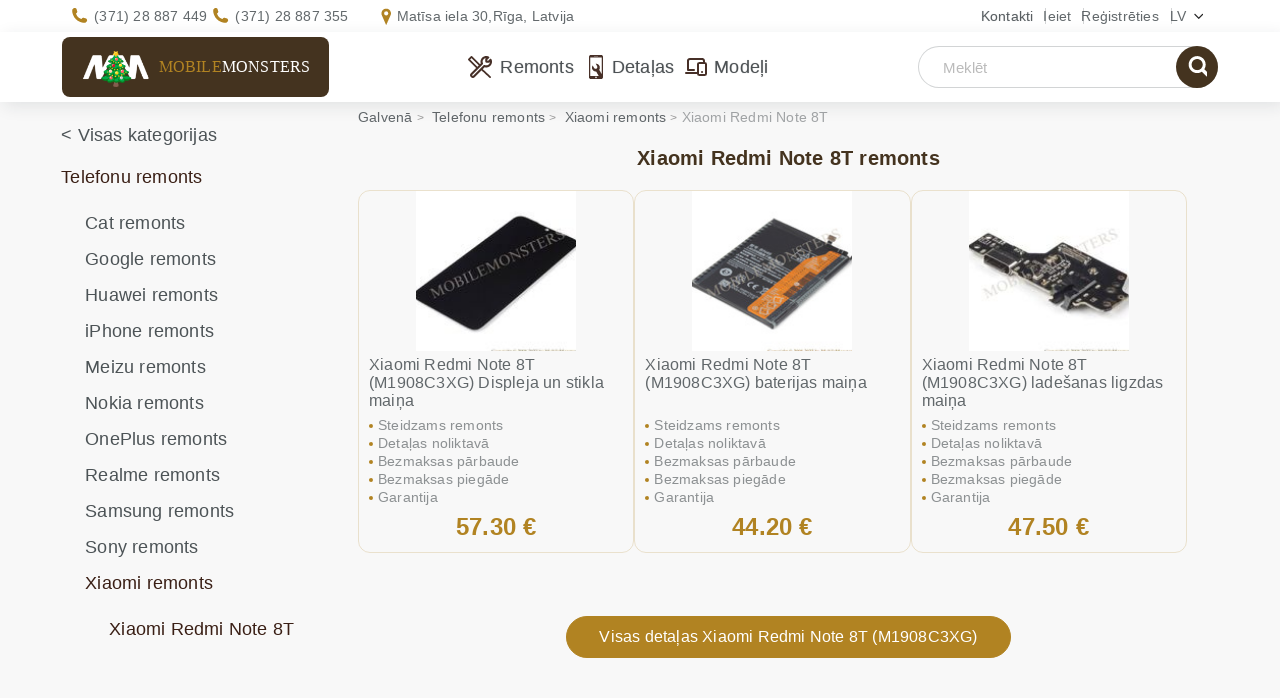

--- FILE ---
content_type: text/html; charset=UTF-8
request_url: https://www.mobilemonsters.lv/xiaomi-redmi-note-8t-remonts.html
body_size: 10195
content:
<!DOCTYPE html><html xmlns="http://www.w3.org/1999/xhtml" xml:lang="lv" lang="lv"><head><meta http-equiv="Content-Type" content="text/html; charset=UTF-8"/><meta name="viewport" content="width=device-width, user-scalable=1" /><meta name="color-scheme" content="light"><link rel="preload" href="https://im.mobilemonsters.lv/images/favico.ico" as="image"><link rel="shortcut icon" href="https://im.mobilemonsters.lv/images/favico.ico" /><meta property="og:image" content="https://im.mobilemonsters.lv/images/Main-page.jpg" /><meta property="og:title" content="Xiaomi Redmi Note 8T remonts ar garantiju - MobileMonsters"/><meta property="og:description" content="Xiaomi Redmi Note 8T remonts, Ātri un kvalitatīvi, Garantija 6 mēne&scaron;i, Bezmaksas diagnostika pirms remonta - MobileMonsters darbnīca" /><meta property="og:site_name" content="MobileMonsters" /><meta property="og:url" content="https://www.mobilemonsters.lv/xiaomi-redmi-note-8t-remonts.html" /><title>Xiaomi Redmi Note 8T remonts ar garantiju - MobileMonsters</title><meta name="description" content="Xiaomi Redmi Note 8T remonts, Ātri un kvalitatīvi, Garantija 6 mēne&scaron;i, Bezmaksas diagnostika pirms remonta - MobileMonsters darbnīca"/><meta name="keywords" content="mobilo telefonu remonts, telefonu remonts, mobilo telefonu remonts riga, iphone remonts, arts remonts, telefona remonts"/><meta name="reply-to" content="repair@mobilemonsters.lv"/><link rel="canonical" href="https://www.mobilemonsters.lv/xiaomi-redmi-note-8t-remonts.html"/><link rel="alternate" hreflang="ru-LV" href="https://www.mobilemonsters.lv/remont-xiaomi-redmi-note-8t.html" /><link rel="alternate" hreflang="en-LV" href="https://www.mobilemonsters.lv/xiaomi-redmi-note-8t-repair.html" /><link rel="alternate" hreflang="lv-LV" href="https://www.mobilemonsters.lv/xiaomi-redmi-note-8t-remonts.html" /><link rel="alternate" href="https://www.mobilemonsters.lv/xiaomi-redmi-note-8t-remonts.html" hreflang="x-default" /><link rel="preload" href="https://fs.mobilemonsters.lv/style/css/style.css?1768464350" as="style"/><link rel="stylesheet" href="https://fs.mobilemonsters.lv/style/css/style.css?1768464350"/><link rel="preload" href="https://fs.mobilemonsters.lv/style/css/repair.css?1768822514" as="style"><link rel="stylesheet" data-id="repair" href="https://fs.mobilemonsters.lv/style/css/repair.css?1768822514" /><script type="application/ld+json">{"@context": "https://schema.org","@type": "WebSite","name": "MobileMonsters","url": "https://www.mobilemonsters.lv","alternateName": "Сервис Ремонт телефонов","inLanguage": ["ru","lv", "en"],"potentialAction":{"@type":"SearchAction","target": {"@type":"EntryPoint","urlTemplate":"https://www.mobilemonsters.lv/advanced_search_result.php?keywords={search_term_string}"},"query-input":"required name=search_term_string"}},"keywords": "ремонт телефонов, ремонт iPhone, замена дисплея, замена стекла, замена батареи, попала влага, ремонт айфонов, telefonu remonts, mobilo telefonu remonts riga, iphone remonts, Phone parts, iphone lcd exchange, iphone battery exchange, samsung repair","logo": "https://www.mobilemonsters.lv/img/logo.png","serviceArea": {"@type": "Place","name": "Latvia","geo": {"@type": "GeoShape","box": "55.67,20.97 58.08,28.24"}},"mainEntityOfPage": [{"@type": "WebPage","url": "https://www.mobilemonsters.lv/","inLanguage": "lv","name": "Mobilo telefonu remonts Rīgā - MobileMonsters"},{"@type": "WebPage","url": "https://www.mobilemonsters.lv/ru/","inLanguage": "ru","name": "Ремонт мобильных телефонов Рига - MobileMonsters"},{"@type": "WebPage","url": "https://www.mobilemonsters.lv/en/","inLanguage": "en","name": "Mobile phones repair - Mobilemonsters workshop"}],"contactPoint": {"@type": "ContactPoint","email": "mailto:repair@mobilemonsters.lv","contactType": "Customer Service","areaServed": "LV","availableLanguage": [{"@type": "Language","name": "Russian"},{"@type": "Language","name": "Latvian"},{"@type": "Language","name": "English"}]}}</script><script src="https://analytics.ahrefs.com/analytics.js" data-key="6iNJDkj07Rn1uEJSKXj/fg" async></script></head><body class=" "><script>var callGetLastMenu = false;</script><script src="https://fs.mobilemonsters.lv/style/js/jquery.min.js?1575019650"></script><link rel="preload" href="https://fs.mobilemonsters.lv/style/js/jquery.min.js?1575019650" as="script"><script>function loadScript(e, t) {var s = document.createElement("script");if (s.readyState || navigator.userAgent.toLowerCase().indexOf("firefox") > -1  || navigator.userAgent.toLowerCase().indexOf("windows") > -1) s.async = !0, s.src = e, s.onreadystatechange = function() {"loaded" != s.readyState && "complete" != s.readyState || (s.onreadystatechange = null, callback())}, document.getElementsByTagName("head")[0].appendChild(s), s.onload = function() {};else {var i = document.createElement("link");i.rel = "preload", i.as = "script", i.href = e, i.onload = function() {var e = document.createElement("script");e.src = this.href, document.body.appendChild(e)}, document.getElementsByTagName("head")[0].appendChild(i)}}function loadCss(e) {var t = document.createElement("link");t.rel = "stylesheet", t.href = e, t.media = "all", document.getElementsByTagName("head")[0].appendChild(t)}var optType = 'unlogged';var best = 'false';</script><link rel="preload" href="https://fs.mobilemonsters.lv/style/js/scripts.js?1743486510" as="script"><script defer src="https://fs.mobilemonsters.lv/style/js/scripts.js?1743486510"></script><!--    $(document).ready(function () {--><!--        var active = false;--><!--        $(window).scroll(function () {active = true;});--><!--        $(window).blur(function () {active = false})--><!--        $(window).focus(function () {active = true})--><!--        // }}, 5000);--><!--    });--><!--</script>--><!-- warnings //--><!-- warning_eof //--><!-- currencies_eof //--><header><div class="container"><div class="header-right"><div class="h-mn-contact"><a class="contact-link" href="/kontakti">Kontakti</a></div><div class="h-mn-account login window"><a class="acc" href="https://www.mobilemonsters.lv/login.php">Ieiet                                </a><div class="ac-menu"><!-- loginbox //--><!-- login form --><div class="block-top">Ielogoties<div class="close_window"></div></div><div class="block-center"><form name="login" method="post" action="https://www.mobilemonsters.lv/login.php?action=process"><input type="hidden" name="from" value="%2Fxiaomi-redmi-note-8t-remonts.html"/><div class="controls f-inp"><span class="input_icon email"></span><input type="email" name="email_address" value="" placeholder="E-Mail:" id="i-login" /></div><div class="controls f-inp"><span class="input_icon password"></span><input type="password" name="password" value="" placeholder="Parole:" id="i-passw" /></div><div class="btn-cont"><input type="submit" value="Ieiet" class="l-subm" /></div><div class="login-links"><a href="https://www.mobilemonsters.lv/password_forgotten.php">aizmirs&#257;t paroli?</a> <span><a href="https://www.mobilemonsters.lv/create_account.php">Re&#291;istr&#257;cija</a></span></div></form></div><!-- /login form --></div></div><div class="h-mn-account"><a class="acc" href="https://www.mobilemonsters.lv/create_account.php?redirect_to=%2Fxiaomi-redmi-note-8t-remonts.html">Reģistrēties                                </a></div><div class="h-mn-language window"><div class="sel-lang">lv</div><div class="langs"><span class="h-mn-language lang" >lv</span><a href="remont-xiaomi-redmi-note-8t.html" class="h-mn-language lang" >ru</a><a href="xiaomi-redmi-note-8t-repair.html" class="h-mn-language lang" >en</a></div></div></div><div class="header-info"><div class="h-mn-contacts"><div class="phones"><div class="contact"><span>Jautājiet mūsu ekspertiem</span><a class="phone " href="tel:+37128887449">(371) 28 887 449</a><a class="phone" href="tel:+37128887355">(371) 28 887 355</a></div></div><div class="address"><div class="contact"><span>Darbnīcas adrese</span><a class="addr" data-href="/kontakti">Matīsa iela 30,<br>Rīga, Latvija</a></div></div></div></div></div></header><!--</div>--><!-- HEADER --><!-- CONTENT --><div class="content-scroll"><div class="sticky-header"><div class="container"><div class="logo clearfix h-mn-logo new_year"><a href="https://www.mobilemonsters.lv/" class="sel-logo" style="display:inline-block;height:100%;"><img src="https://im.mobilemonsters.lv/images/fon/monster_logo.png" width="276" height="109" alt="MobileMonsters.LV"><label>Mobile<span>Monsters</span></label></a></div><div class="menu toggle"><span class="menu-icon"></span></div><div class="h-mn-menu"><ul class="h-mn-menu"><li class="drop_menu" data-type="repairs"><a href="https://www.mobilemonsters.lv/telefonu-remonts.html" title="Remonts">Remonts</a><div class="h-menu"></div></li><li class="drop_menu" data-type="details"><a href="https://www.mobilemonsters.lv/rezerves-dalas" title="Detaļas">Detaļas</a><div class="h-menu"></div></li><li class="drop_menu" data-type="models"><a href="https://www.mobilemonsters.lv/modeli" title="Mode&#316;i">Mode&#316;i</a><div class="h-menu"></div></li></ul></div><div class="basket head_basket  hidden" id="cartContainer"><div class="shop_cart" id="cart_info"><div class="shopping-cart window"><a href="/shopping_cart.php"><span class="cart-icon"></span><span class="cart_count">0</span></a><div class="ac-menu"><script>$(document).on('click', '.itemCount a', function () {if(!$(this).closest('.shop_item').attr('id') || !$(this).data('type')) returnconst id = $(this).closest('.shop_item').attr('id').replace('cartItem_', '')const count = $(this).data('type') === 'plus' ? 1 : -1add_to_cart(1, id, count);})$(document).on('change', '.itemCount input', function () {if(!$(this).closest('.itemCount').length || !$(this).closest('.shop_item').attr('id') || !$(this).val()) returnconst countNew = parseInt($(this).val())let countOld = $(this).closest('.itemCount').data('val') ? $(this).closest('.itemCount').data('val') : 1countOld = parseInt(countOld)const id = $(this).closest('.shop_item').attr('id').replace('cartItem_', '')const count = countNew - countOldadd_to_cart(1, id, count);})</script><!-- basket --><div class="block-top"><a href="/shopping_cart.php" class="cart_link">Grozs</a><div class="close-item"></div></div><div class="block-center module" id="cart_module"><div class="empty">Grozs ir tuk&#353;s</div></div><div class="actions"><a href="/shopping_cart.php" class="cart_link">Atvērt grozu</a><button type="button" class="close_cart">Turpināt iepirkties</button></div></div></div><span class="cart_total"><!--                            --><!--:--><span class="cart_sum">0.00 €</span></span></div></div><div class="h-mn-search"><form action="https://www.mobilemonsters.lv/advanced_search_result.php" method="get" class=" mob-hidden"><div class="search_form"><input type="text" data-text="Huawei p20" value="" name="keywords" id="keywords" placeholder="Mekl&#275;t" autocomplete="off"/><span class="clear_icon icon"></span><div class="suggestions" id="suggestion_box"></div><button type="submit" class="s-subm"><span class="search_icon">search</span></button></div><input type="hidden" name="search_in_description" value="1" /></form><button type="button" class="search_btn pk-hidden"><span class="search_icon"></span></button></div></div></div><div class="container"><div id="content"><div class="row"><!-- content left --><div class="col-xs-12 col-sm-3 col-md-3 col-lg-3 sidebar-cont"><div class="sidebar"><!-- categories //--><div class="white-bg"><nav class="cl-block-cont categories-menu"><ul class="sections-list cat_list"><li class="all"><a href="https://www.mobilemonsters.lv/rezerves-dalas">&lt; Visas kategorijas</a></li><li id="cat_217" class=" active" data-id='217'><a href="https://www.mobilemonsters.lv/telefonu-remonts.html" class="active"  title="Telefonu remonts"><b>Telefonu remonts</b></a><ul  ><li   data-id='2350'><a href="https://www.mobilemonsters.lv/cat-telefonu-remonts.html"  title="Cat remonts">Cat remonts</a></li><li   data-id='3314'><a href="https://www.mobilemonsters.lv/google-remonts.html"  title="Google remonts">Google remonts</a></li><li   data-id='2340'><a href="https://www.mobilemonsters.lv/huawei-telefonu-remonts.html"  title="Huawei remonts">Huawei remonts</a></li><li   data-id='2174'><a href="https://www.mobilemonsters.lv/iphone-remonts.html"  title="iPhone remonts">iPhone remonts</a></li><li   data-id='2921'><a href="https://www.mobilemonsters.lv/meizu-remonts.html"  title="Meizu remonts">Meizu remonts</a></li><li   data-id='2978'><a href="https://www.mobilemonsters.lv/nokia-remonts.html"  title="Nokia remonts">Nokia remonts</a></li><li   data-id='2924'><a href="https://www.mobilemonsters.lv/oneplus-remonts.html"  title="OnePlus remonts">OnePlus remonts</a></li><li   data-id='3874'><a href="https://www.mobilemonsters.lv/realme-remonts.html"  title="Realme remonts">Realme remonts</a></li><li   data-id='2335'><a href="https://www.mobilemonsters.lv/samsung-telefonu-remonts.html"  title="Samsung remonts">Samsung remonts</a></li><li   data-id='2341'><a href="https://www.mobilemonsters.lv/sony-telefonu-remonts.html"  title="Sony remonts">Sony remonts</a></li><li  class=" active" data-id='2342'><a href="https://www.mobilemonsters.lv/xiaomi-telefonu-remonts.html" class="active"  title="Xiaomi remonts"><b>Xiaomi remonts</b></a><ul  ><li  class=" active" data-id='3035'><a href="#" class="active"  title="Xiaomi Redmi Note 8T">Xiaomi Redmi Note 8T</a></li></ul></li></ul></li><li id="cat_2174"  data-id='2174'><a href="https://www.mobilemonsters.lv/iphone-remonts.html"  title="iPhone remonts">iPhone remonts</a></li><li id="cat_2176"  data-id='2176'><a href="https://www.mobilemonsters.lv/ipad-remonts.html"  title="iPad remonts">iPad remonts</a></li><li id="cat_3258"  data-id='3258'><a href="https://www.mobilemonsters.lv/iwatch-remonts.html"  title="iWatch remonts">iWatch remonts</a></li><li id="cat_2372"  data-id='2372'><a href="https://www.mobilemonsters.lv/plansetdatoru-remonts.html"  title="Planšetdatoru remonts">Planšetdatoru remonts</a></li><li id="cat_2231"  data-id='2231'><a href="https://www.mobilemonsters.lv/displeja-maina.html"  title="Displeja maiņa">Displeja maiņa</a></li><li id="cat_2232"  data-id='2232'><a href="https://www.mobilemonsters.lv/baterijas-maina.html"  title="Baterijas maiņa">Baterijas maiņa</a></li><li id="cat_2234"  data-id='2234'><a href="https://www.mobilemonsters.lv/konektora-maina.html"  title="Konektora maiņa">Konektora maiņa</a></li><li id="cat_2235"  data-id='2235'><a href="https://www.mobilemonsters.lv/skalruna-maina.html"  title="Skaļruņa maiņa">Skaļruņa maiņa</a></li><li id="cat_3219"  data-id='3219'><a href="https://www.mobilemonsters.lv/datu-saglabasana.html"  title="Datu saglabāšana">Datu saglabāšana</a></li><li id="cat_2307"  data-id='2307'><a href="https://www.mobilemonsters.lv/kameras-maina.html"  title="Kameras maiņa">Kameras maiņa</a></li><li id="cat_2236"  data-id='2236'><a href="https://www.mobilemonsters.lv/korpusa-maina.html"  title="Korpusa maiņa">Korpusa maiņa</a></li><li id="cat_60" class="ico-cat" data-id='60'><a href="https://www.mobilemonsters.lv/displeji.html"  title="Displeji"><span class="icons lcd"></span><span>Displeji</span></a></li><li id="cat_61" class="ico-cat" data-id='61'><a href="https://www.mobilemonsters.lv/sleifes.html"  title="Šleifes"><span class="icons flex"></span><span>Šleifes</span></a></li><li id="cat_59" class="ico-cat" data-id='59'><a href="https://www.mobilemonsters.lv/tastaturas-plates.html"  title="Tastatūras plates"><span class="icons klav_plata_copy"></span><span>Tastatūras plates</span></a></li><li id="cat_86" class="ico-cat" data-id='86'><a href="https://www.mobilemonsters.lv/skarienjutigie-ekrani.html"  title="Skārienjūtīgie ekrāni"><span class="icons touch"></span><span>Skārienjūtīgie ekrāni</span></a></li><li id="cat_52" class="ico-cat" data-id='52'><a href="https://www.mobilemonsters.lv/kameras-stikli.html"  title="Kameras stikli"><span class="icons lens"></span><span>Kameras stikli</span></a></li><li id="cat_78" class="ico-cat" data-id='78'><a href="https://www.mobilemonsters.lv/korpusi.html"  title="Korpusi"><span class="icons covers"></span><span>Korpusi</span></a></li><li id="cat_118" class="ico-cat" data-id='118'><a href="https://www.mobilemonsters.lv/vibrozvani.html"  title="Vibrozvani"><span class="icons vibro"></span><span>Vibrozvani</span></a></li><li id="cat_79" class="ico-cat" data-id='79'><a href="https://www.mobilemonsters.lv/skalruni.html"  title="Skaļruņi"><span class="icons speaker"></span><span>Skaļruņi</span></a></li><li id="cat_67" class="ico-cat" data-id='67'><a href="https://www.mobilemonsters.lv/mikrofoni.html"  title="Mikrofoni"><span class="icons mikrophones"></span><span>Mikrofoni</span></a></li><li id="cat_116" class="ico-cat" data-id='116'><a href="https://www.mobilemonsters.lv/kameras.html"  title="Kameras"><span class="icons camera"></span><span>Kameras</span></a></li><li id="cat_68" class="ico-cat" data-id='68'><a href="https://www.mobilemonsters.lv/pogas.html"  title="Pogas"><span class="icons knopka_copy"></span><span>Pogas</span></a></li><li id="cat_57" class="ico-cat" data-id='57'><a href="https://www.mobilemonsters.lv/konektori.html"  title="Konektori"><span class="icons konnetor"></span><span>Konektori</span></a></li><li id="cat_58" class="ico-cat" data-id='58'><a href="https://www.mobilemonsters.lv/mikroshemas.html"  title="Mikroshēmas"><span class="icons mikroshema_copy"></span><span>Mikroshēmas</span></a></li><li id="cat_85" class="ico-cat" data-id='85'><a href="https://www.mobilemonsters.lv/sim-kartes-turetaji.html"  title="Sim kartes turētāji"><span class="icons slaider_copy"></span><span>Sim kartes turētāji</span></a></li><li id="cat_91" class="ico-cat" data-id='91'><a href="https://www.mobilemonsters.lv/akumulatori.html"  title="Akumulatori"><span class="icons akkum_copy"></span><span>Akumulatori</span></a></li><li id="cat_107" class="ico-cat" data-id='107'><a href="https://www.mobilemonsters.lv/austinas.html"  title="Austiņas"><span class="icons hands-free_copy"></span><span>Austiņas</span></a></li><li id="cat_128" class="ico-cat" data-id='128'><a href="https://www.mobilemonsters.lv/datu-kabeli.html"  title="Datu kabeļi"><span class="icons data_copy"></span><span>Datu kabeļi</span></a></li><li id="cat_119" class="ico-cat" data-id='119'><a href="https://www.mobilemonsters.lv/ladetaji.html"  title="Lādētāji"><span class="icons zaradki_copy"></span><span>Lādētāji</span></a></li><li id="cat_82" class="ico-cat" data-id='82'><a href="https://www.mobilemonsters.lv/instrumenti.html"  title="Instrumenti"><span class="icons instrum_copy"></span><span>Instrumenti</span></a></li><li id="cat_83" class="ico-cat" data-id='83'><a href="https://www.mobilemonsters.lv/izejmateriali.html"  title="Izejmateriāli"><span class="icons rash_mat_copy"></span><span>Izejmateriāli</span></a></li><li id="cat_120" class="ico-cat" data-id='120'><a href="https://www.mobilemonsters.lv/dazadi.html"  title="Dažādi"><span class="icons raznoe_copy"></span><span>Dažādi</span></a></li><li id="cat_2371" class="ico-cat" data-id='2371'><a href="https://www.mobilemonsters.lv/portativo-datoru-displeji.html"  title="Portatīvo datoru displeji"><span class="icons lcd"></span><span>Portatīvo datoru displeji</span></a></li><li id="showAllBrands" style="display:none"><a href="/modeli">&lt; Visi mode&#316;i</a></li><li ><a  href="https://www.mobilemonsters.lv/cat-b.html"  data-brand-id="56">Cat</a><ul class="sub_menu level2" id="sub_menu_models_56" style="padding-left:15px;display:none"></ul></li><li ><a  href="https://www.mobilemonsters.lv/google-b.html"  data-brand-id="68">Google</a><ul class="sub_menu level2" id="sub_menu_models_68" style="padding-left:15px;display:none"></ul></li><li ><a  href="https://www.mobilemonsters.lv/huawei-b.html"  data-brand-id="24">Huawei</a><ul class="sub_menu level2" id="sub_menu_models_24" style="padding-left:15px;display:none"></ul></li><li ><a  href="https://www.mobilemonsters.lv/ipad-b.html"  data-brand-id="22">iPad</a><ul class="sub_menu level2" id="sub_menu_models_22" style="padding-left:15px;display:none"></ul></li><li ><a  href="https://www.mobilemonsters.lv/iphone-b.html"  data-brand-id="6">iPhone</a><ul class="sub_menu level2" id="sub_menu_models_6" style="padding-left:15px;display:none"></ul></li><li ><a  href="https://www.mobilemonsters.lv/iwatch-b.html"  data-brand-id="66">iWatch</a><ul class="sub_menu level2" id="sub_menu_models_66" style="padding-left:15px;display:none"></ul></li><li ><a  href="https://www.mobilemonsters.lv/lenovo-b.html"  data-brand-id="46">Lenovo</a><ul class="sub_menu level2" id="sub_menu_models_46" style="padding-left:15px;display:none"></ul></li><li ><a  href="https://www.mobilemonsters.lv/lg-b.html"  data-brand-id="4">LG</a><ul class="sub_menu level2" id="sub_menu_models_4" style="padding-left:15px;display:none"></ul></li><li ><a  href="https://www.mobilemonsters.lv/nokia-b.html"  data-brand-id="1">Nokia</a><ul class="sub_menu level2" id="sub_menu_models_1" style="padding-left:15px;display:none"></ul></li><li ><a  href="https://www.mobilemonsters.lv/oneplus-b.html"  data-brand-id="59">OnePlus</a><ul class="sub_menu level2" id="sub_menu_models_59" style="padding-left:15px;display:none"></ul></li><li ><a  href="https://www.mobilemonsters.lv/samsung-b.html"  data-brand-id="2">Samsung</a><ul class="sub_menu level2" id="sub_menu_models_2" style="padding-left:15px;display:none"></ul></li><li ><a  href="https://www.mobilemonsters.lv/realme-b.html"  data-brand-id="70">Realme</a><ul class="sub_menu level2" id="sub_menu_models_70" style="padding-left:15px;display:none"></ul></li><li ><a  href="https://www.mobilemonsters.lv/sony-b.html"  data-brand-id="40">Sony</a><ul class="sub_menu level2" id="sub_menu_models_40" style="padding-left:15px;display:none"></ul></li><li ><a  href="https://www.mobilemonsters.lv/xiaomi-b.html"  data-brand-id="50">Xiaomi</a><ul class="sub_menu level2" id="sub_menu_models_50" style="padding-left:15px;display:none"></ul></li><form style="display:none;" class="frm_set_year " data-years="2021|2017" method="post"><input type="hidden" id="setYear_brand_id" name="brand_id" value="50" /><input type="hidden" id="show_models" name="show_models" value="old"/><span class="year set_year yearTo" onclick="$(this).closest('form').submit()">2009-2021</span><span class="separ"> | </span><span class="year yearFrom " >2021-2026</span></form></ul></nav></div><div class="specials"><!-- specials //--><!-- sales --><div class="cr-block-top"><h2 class="bask-h2" style="padding: unset"><a style="color: white" href="/specials.php">Atlaides</a></h2></div><div class="cr-block"><div class="novelty has_discount"><a class="special-image" href="displejs-iwatch-series-3-38mm-ltegps-ar-skarienjutigo-stiklu_p8278.html"><img src="https://im.mobilemonsters.lv/images/images165/displejs-iwatch-series-3-38mm-ltegps-ar-skarienjutigo-stiklu-8278-1.jpg"  alt="Displejs iWatch Series 3 38mm LTE/GPS ar Skārienjūtīgo stiklu" title=" Displejs iWatch Series 3 38mm LTE/GPS ar Skārienjūtīgo stiklu " width="165" height="165"/><!--best_price.png" alt="--><!--" width="59" height="61" />--></a><p class="red-text"><a href="https://www.mobilemonsters.lv/displejs-iwatch-series-3-38mm-ltegps-ar-skarienjutigo-stiklu_p8278.html" class="red-text" style="color: #000000">Displejs iWatch Series 3 38mm LTE/GPS ar Skārienjūtīgo stiklu </a><br><span class="discount">-61%</span><s>179.00 €</s><span style="color: #0b8043">70.00 €</span></p></div></div><div class="cr-block-bott"></div><!-- /sales --><!-- specials_eof //--></div><!-- topics //--><div class="white-bg"><div class="cl-block-top"><h2>Raksti</h2></div><div class="cl-block-cont articles"><ul class="sections-list"><li ><a href="/mobilo-telefonu-apdroinana_a35.html" >Telefonu apdrošināšana</a></li><li ><a href="/skarienjutigie-telefoni_a7.html" >Telefonu remonts</a></li><li ><a href="/apple-remonts_a26.html" >Apple Remonts</a></li><li ><a href="/ipod-remonts_a5.html" >iPod remonts</a></li><li ><a href="/vertu-remonts_a6.html" >Vertu remonts</a></li><li ><a href="/htc-one-x-remonts_a14.html" >Galerija</a></li><li ><a href="/menedzeris_a11.html" >Vakances</a></li><li ><a href="/ka-dezinficet-jusu-telefonu-to-nesabojajot_a34.html" >Kā dezinficēt telefonu</a></li></ul></div></div><!-- information_eof //--></div><div class="banner" style="padding-bottom:15px"><div class="mm-banner"><a href="//mm.lv"><img src="https://fs.mobilemonsters.lv/style/images/spinner.gif" data-src="https://im.mobilemonsters.lv/images/mm.lv/mm_1.webp" class="lazy" width="232" height="504" alt="mobilo telefonu remonts - mm.lv"></a></div></div></div><!-- content middle --><div class="col-xs-12 col-sm-9 col-md-9 col-lg-9 content"><div id="bread_crumbs"><ul vocab="http://schema.org/" typeof="BreadcrumbList"><li property="itemListElement" typeof="ListItem"><a property="item"  href="/"  typeof="WebPage"><span property="name">Galven&#257;</span></a><meta property="position" content="1" /></li><!--            --><li property="itemListElement" typeof="ListItem"><a property="item"  href="/telefonu-remonts.html"  typeof="WebPage"><span property="name">Telefonu remonts</span></a><meta property="position" content="2" /></li><!--            --><li property="itemListElement" typeof="ListItem"><a property="item"  href="/xiaomi-telefonu-remonts.html"  typeof="WebPage"><span property="name">Xiaomi remonts</span></a><meta property="position" content="3" /></li><!--            --><li><a ><span>Xiaomi Redmi Note 8T</span></a></li><!--            --></ul></div><!--</div>--><div class="repair-list clearfix"><aside class="main-context clearfix"><div class="main-title"><h1>Xiaomi Redmi Note 8T remonts</h1></div><div class=" third2 repair"><script>function changeQuantity(cart_quantity,type){if (type == 'plus'){document.getElementById(cart_quantity).value = parseInt(document.getElementById(cart_quantity).value)+1;}else{if (document.getElementById(cart_quantity).value > 1){document.getElementById(cart_quantity).value = parseInt(document.getElementById(cart_quantity).value)-1;}}}</script><link rel="preload" href="https://fs.mobilemonsters.lv/style/css/repair.css?1768822514" as="style"><link rel="stylesheet" href="https://fs.mobilemonsters.lv/style/css/repair.css?1768822514" /><link rel="preload" href="https://fs.mobilemonsters.lv/style/js/lightbox/css/lightbox.min.css?1639375326" as="style"><link rel="stylesheet" href="https://fs.mobilemonsters.lv/style/js/lightbox/css/lightbox.min.css?1639375326" /><!-- paginate --><div class="cc-products-list grid4 grid" itemscope itemtype="http://schema.org/ItemList"><div class="repair_content blocks "><div class="repair_blocks listing"><link property="url" href="/xiaomi-redmi-note-8t-remonts.html" /><div class="sort_panel"><div class="sorting grid4 only_blocks"><a href="#" class="grid2" data-val="grid"></a><a href="#" class="grid3" data-val="grid"></a><a href="#" class="grid4" data-val="grid4"></a></div></div><div class="listitem" itemprop="itemListElement" itemscope itemtype="http://schema.org/ListItem"><div class="item " itemprop="position" content="1"><a class="prod-preview repair switch_images"  data-img2="https://im.mobilemonsters.lv/images/images240/displejs-xiaomi-redmi-note-8t-m190bc3xg-ar-skarienjutigo-stiklu-melns-8717-2.jpg" ><span class="photo_frame"><img itemprop="image" src="https://im.mobilemonsters.lv/images/images165/displejs-xiaomi-redmi-note-8t-m190bc3xg-ar-skarienjutigo-stiklu-melns-8717-1.jpg"  data-src="https://im.mobilemonsters.lv/images/images240/displejs-xiaomi-redmi-note-8t-m190bc3xg-ar-skarienjutigo-stiklu-melns-8717-1.jpg"class="lazyload" alt="Xiaomi Redmi Note 8T (M1908C3XG) Displeja un stikla maiņa" width="100%" height="100%"></span></a><div class="short-descr" ><h2 itemprop="name"><a href="/xiaomi-redmi-note-8t-displeja-un-stikla-maina_p8802.html" itemprop="url">Xiaomi Redmi Note 8T (M1908C3XG) Displeja un stikla maiņa</a></h2><p itemprop="description" ><i>Steidzams remonts</i><i>Detaļas noliktavā</i><i>Bezmaksas pārbaude</i><i>Bezmaksas piegāde</i><i>Garantija</i></p></div><div class="td-item "><span class="tprice  ">57.30 €</span></div><button class="order">Pasūtīt</button></div></div><!-- /item --><div class="listitem" itemprop="itemListElement" itemscope itemtype="http://schema.org/ListItem"><div class="item " itemprop="position" content="2"><a class="prod-preview repair"  ><span class="photo_frame"><img itemprop="image" src="https://im.mobilemonsters.lv/images/images165/akumulators-xiaomi-redmi-note-8t-m1908c3xg-4000mah-li-ion-bn46-9918-1.jpg"  data-src="https://im.mobilemonsters.lv/images/images240/akumulators-xiaomi-redmi-note-8t-m1908c3xg-4000mah-li-ion-bn46-9918-1.jpg"class="lazyload" alt="Xiaomi Redmi Note 8T (M1908C3XG) baterijas maiņa" width="100%" height="100%"></span></a><div class="short-descr" ><h2 itemprop="name"><a href="/xiaomi-redmi-note-8t-m1908c3xg-baterijas-maina_p10061.html" itemprop="url">Xiaomi Redmi Note 8T (M1908C3XG) baterijas maiņa</a></h2><p itemprop="description" ><i>Steidzams remonts</i><i>Detaļas noliktavā</i><i>Bezmaksas pārbaude</i><i>Bezmaksas piegāde</i><i>Garantija</i></p></div><div class="td-item "><span class="tprice  ">44.20 €</span></div><button class="order">Pasūtīt</button></div></div><!-- /item --><div class="listitem" itemprop="itemListElement" itemscope itemtype="http://schema.org/ListItem"><div class="item " itemprop="position" content="3"><a class="prod-preview repair switch_images"  data-img2="https://im.mobilemonsters.lv/images/images240/sleife-xiaomi-redmi-note-8t-m190bc3xg-usb-konnektors-9533-2.jpg" ><span class="photo_frame"><img itemprop="image" src="https://im.mobilemonsters.lv/images/images165/sleife-xiaomi-redmi-note-8t-m190bc3xg-usb-konnektors-9533-1.jpg"  data-src="https://im.mobilemonsters.lv/images/images240/sleife-xiaomi-redmi-note-8t-m190bc3xg-usb-konnektors-9533-1.jpg"class="lazyload" alt="Xiaomi Redmi Note 8T (M1908C3XG) ladešanas ligzdas maiņa" width="100%" height="100%"></span></a><div class="short-descr" ><h2 itemprop="name"><a href="/xiaomi-redmi-note-8t-m1908c3xg-ladeanas-ligzdas-maia_p11697.html" itemprop="url">Xiaomi Redmi Note 8T (M1908C3XG) ladešanas ligzdas maiņa</a></h2><p itemprop="description" ><i>Steidzams remonts</i><i>Detaļas noliktavā</i><i>Bezmaksas pārbaude</i><i>Bezmaksas piegāde</i><i>Garantija</i></p></div><div class="td-item "><span class="tprice  ">47.50 €</span></div><button class="order">Pasūtīt</button></div></div><!-- /item --></div></div></div><!-- paginate --><div class="pages"></div><script src="https://fs.mobilemonsters.lv/style/js/lightbox/js/lightbox.min.js?1744806282"></script><script>var act = false;$(document).on('scroll mousemove touchstart',function () {if(!act) {act = true;loadScript("https://fs.mobilemonsters.lv/style/js/owl.js?1741079315", function () {});}});var curUrl = 'https://www.mobilemonsters.lv/xiaomi-redmi-note-8t-remonts.html';$('select[name=sort]').change(function () {if (curUrl.indexOf('?') > -1){curUrl = curUrl+'&sort='+$(this).val();} else {curUrl = curUrl+'?sort='+$(this).val();}location.href = curUrl;});$('.sorting a').click(function (e) {e.preventDefault();$.post('/ajax.php?action=listingShowAs',{as:$(this).attr('data-val')},function () {location.reload();});});$('.search-info-wrapper div').click(function(){$(this).addClass('active')var model_id = '';var category_id = $(this).attr('data-id');var keywords = '';var insert_id = '';var products_id = '10061,8802,11697';var url = window.location.href;$.post('/ajax.php',{action:'search_request', products_id:products_id, model_id:model_id, category_id:category_id, keywords:keywords, url:url, insert_id:insert_id});setTimeout(function() {$('.search-info-wrapper').hide();$('.search-info-thanks').height($('.search-info-wrapper').height()-17).show();}, 500);});lightbox.option({'wrapAround': true,'fadeDuration': 300,'resizeDuration': 200,'imageFadeDuration': 100,'alwaysShowNavOnTouchDevices': true});</script></div><a id="all_details_link" class="btn" href="https://www.mobilemonsters.lv/xiaomi-redmi-note-8t-m190bc3xg-m.html">Visas detaļas Xiaomi Redmi Note 8T (M1908C3XG)</a></div></aside><div class="delivery_map"><div class="static"><div class="del-title"><em class="circle"></em><p>Paņemsim un atgriezīsim BEZMAKSAS</p><div class="del-text">Uzmanīgi paņemsim, saremontēsim un atgriezīsim tālruni. Jums pat nav jāpamet mājas</br></br>Pasūtot remontu, mēs no Jums neņemsim naudu par kurjerpakalpojumiem - šīs izmaksas paliks no mums un netiks iekļautas darba izmaksās!</br></br>Piegāde no Jums uz servisa centru un atpakaļ no servisa centra Jums būs bezmaksas!</div></div></div><span class="lazy_empty" data-alt="delivery map"data-src="https://im.mobilemonsters.lv/images/map/map-delivery.webp"data-srchigh="https://im.mobilemonsters.lv/images/map/map-delivery-high.webp"></div><div class="video-cont"><div class="video-overlay"><div class="video-sound off"><div class="icn"></div></div><div class="video-btn def"><div class="icn"></div></div><div class="btn-text">Skatīties Video</div><span class="lazy_empty" data-src="https://im.mobilemonsters.lv/images/workshop.webp" data-alt="workshop"></div></div><div class="brand-logo"><div class="swiper-logo"><div class="swiper-wrapper"><div class="swiper-slide"><div class="logo-brand logo2"></div></div><div class="swiper-slide"><div class="logo-brand logo3"></div></div><div class="swiper-slide"><div class="logo-brand logo4"></div></div><div class="swiper-slide"><div class="logo-brand logo5"></div></div><div class="swiper-slide"><div class="logo-brand logo6"></div></div><div class="swiper-slide"><div class="logo-brand logo7"></div></div><div class="swiper-slide"><div class="logo-brand logo8"></div></div><div class="swiper-slide"><div class="logo-brand logo9"></div></div><div class="swiper-slide"><div class="logo-brand logo10"></div></div><div class="swiper-slide"><div class="logo-brand logo11"></div></div></div></div></div><script>WATCH_VIDEO = 'Skatīties Video';PAUSE_VIDEO = 'Pauze';$('.video-overlay').on('click', '.play, .def', function (e) {if($(this).hasClass('def')){$('video').prop('muted', true);$('.video-cont').append('<img src="https://im.mobilemonsters.lv/images/icons/spinner.svg" alt="spinner" class="spinner">')$('.video-cont').append('<video loop muted playsinline onloadstart="this.volume=0.5"><source src="/video/MobileMonsters_workshop.mp4" type="video/mp4"></video>')$('.video-overlay>img').remove()$(this).removeClass('def')setTimeout(function() { $('.video-cont img.spinner').remove();}, 5000)}else if($(this).hasClass('play')){if ($('video').prop('muted')) {$('video').prop('muted', true);} else {$('video').prop('muted', false);}}$(this).removeClass('play').addClass('pause');$(this).closest('.video-overlay').addClass('active');$('.btn-text').text(PAUSE_VIDEO)$('video').trigger('play');$('.video-sound').show()})$('.video-overlay').on('click', '.pause', function (e) {$(this).removeClass('pause').addClass('play');$(this).closest('.video-overlay').removeClass('active');$('.btn-text').text(WATCH_VIDEO)$('video').trigger('pause');$('.video-sound').hide()if ($('video').prop('muted')) {$('video').prop('muted', true);} else {$('video').prop('muted', false);}})$('.video-overlay').on('click', function (e) {if (!$(e.target).closest(".video-btn").length) {if(!$(".video-btn").hasClass('def')){if ( $('video').prop('muted') ) {$('video').prop('muted', false);$('.off').removeClass('off').addClass('on');} else {$('video').prop('muted', true);$('.on').removeClass('on').addClass('off');}}}});var action = false;$(document).on('scroll mousemove touchstart',function () {if(!action) {doItIfAction2();action = true;}});function doItIfAction2() {loadScript("https://fs.mobilemonsters.lv/style/js/swiper.js", function(){});loadCss("https://fs.mobilemonsters.lv/style/swiper.css", function () {});var timerId = setInterval(function () {console.log(typeof Swiper)if (typeof Swiper == 'function') {clearInterval(timerId);var swiper = new Swiper('.swiper-logo', {slidesPerView: 5,spaceBetween: 14,speed: 2000,autoplay: 500,breakpoints: {1600: { slidesPerView: 7 },1200: { slidesPerView: 7 },1024: { slidesPerView: 6 },680: { slidesPerView: 5 },400: { slidesPerView: 4 }}});}}, 50);}</script></div><!-- content right --></div></div></div></div><!-- FOOTER --><a class="wtsp" href="whatsapp://send?phone=+37125736340" data-text="Jautājiet mums WhatsApp"><span class="wtsp_cont">whatsapp</span></a><a class="call" href="tel:+37128887449"><span class="call_cont">call</span></a><div class="footer-distributed" itemscope itemtype="http://schema.org/Organization"><div class="container"><div class="footer-left"><h3 itemprop="name"><img src="https://im.mobilemonsters.lv/images/fon/monster_logo.png" width="276" height="109" alt="MobileMonsters.LV">MOBILE<span>MONSTERS</span></h3><p class="footer-links"><a href="https://www.mobilemonsters.lv/">Galven&#257;</a>                    ·                    <a  href="/piegade">Pieg&#257;de</a>                    ·                    <a  href="/kontakti">Kontakti</a></p><p class="footer-company-name">Copyright © 2008-2026 by MobileMonsters</p><div class="footer-icons"><a href="https://www.instagram.com/mobilemonsters.lv_apple_latvia" rel="noreferrer" target="_blank"><span class="inst">ig</span></a><a href="https://www.youtube.com/channel/UCSP1IQN4__3Euyhv0E0KQkQ" rel="noreferrer" target="_blank"><span class="youtube">yt</span></a><a href="https://www.facebook.com/MobileMonsters/" rel="noreferrer" target="_blank"><span class="facebook">fb</span></a><a href="https://www.tiktok.com/@mobilemonsters.lv" rel="noreferrer" target="_blank"><span class="tiktok">tiktok</span></a></div></div><div class="footer-center"><div class="footer-center-tel"><a class="phone w-icon"  href="tel:+37128887449"><span itemprop="telephone">(371) 28 887 449</span></a></div><div class="footer-center-adr" itemprop="address" itemscope itemtype="http://schema.org/PostalAddress"><a target="_blank" class="geo w-icon" rel="noreferrer" href="https://www.google.lv/maps/place/Servisa+Centrs+%22MobileMonsters%22/@56.9560878,24.1333621,17z/data=!4m5!3m4!1s0x0:0xafad7e02a190896b!8m2!3d56.9562946!4d24.1347662?hl=lv"><span itemprop="streetAddress">Matīsa iela 30,</span><span itemprop="postalCode" content="LV1001"></span><span itemprop="addressLocality">Rīga, Latvija</span></a></div><div class="footer-center-mail"><a href="/cdn-cgi/l/email-protection#6c1e091c0d051e2c01030e0500090103021f18091e1f42001a" class="mail w-icon"><span itemprop="email"><span class="__cf_email__" data-cfemail="1e6c7b6e7f776c5e73717c77727b7371706d6a7b6c6d307268">[email&#160;protected]</span></span></a></div></div><div class="footer-right"><p class="footer-company-about"><span>Mobilo telefonu remonts</span></p><p class="footer-company-about-text"><span>&nbsp;&nbsp;Laika gaitā strādājot, esam ieguvuši nenovērtējamu pieredzi un izveidojuši Komandu, kurā katrs ir sava darba speciālists. Ja Jūs novērtējat savu laiku, apkalpošanas līmeni un kvalitāti, esiet gaidīti servisa centrā «MobileMonsters» - mūsu speciālisti sniegs Jums augsti kvalificētu mobilo telefonu remontu.</span></p></div></div></div><link rel="preload" href="https://fs.mobilemonsters.lv/style/css/style2.css?1767172383" as="style"><link rel="stylesheet" href="https://fs.mobilemonsters.lv/style/css/style2.css?1767172383" /><script data-cfasync="false" src="/cdn-cgi/scripts/5c5dd728/cloudflare-static/email-decode.min.js"></script><script defer src="https://fs.mobilemonsters.lv/style/js/main.js?1757322776"></script><!--js/analytics.js?--><!--"></script>--><!--    (function (i, s, o, g, r, a, m) {--><!--        i['GoogleAnalyticsObject'] = r;--><!--        i[r] = i[r] || function () {--><!--            (i[r].q = i[r].q || []).push(arguments)--><!--        }, i[r].l = 1 * new Date();--><!--        a = s.createElement(o),--><!--            m = s.getElementsByTagName(o)[0];--><!--        a.async = 1;--><!--        a.src = g;--><!--        m.parentNode.insertBefore(a, m)--><!--    })(window, document, 'script', '--><!--/js/analytics.js?--><!--//', 'ga');--><!--   ga('create', 'UA-64496613-1', 'auto'); --><!--    ga('send', 'pageview'); --><!--</script>--><!-- Google tag (gtag.js) --><script>loadScript("https://www.googletagmanager.com/gtag/js?id=G-KWTN8KP8EW", function () {});window.dataLayer = window.dataLayer || [];function gtag(){dataLayer.push(arguments);}gtag('js', new Date());gtag('config', 'G-KWTN8KP8EW');</script><!-- Google tag (gtag.js) --><!--    window.dataLayer = window.dataLayer || [];--><!--    function gtag(){dataLayer.push(arguments);}--><!--    gtag('js', new Date());--><!--    gtag('config', 'AW-995186086');--><!--</script>--><script>var size  = $(window).width();window.onbeforeunload = function (evt) {$.post('/index.php?action=set_window_size',{size:size}, function (d){});}</script><script>var loadedMenu = false;$(document).on('mousemove touchstart', function () {if (!loadedMenu && typeof load_menu != 'undefined') {load_menu('', '0', '0');loadedMenu = true;}});</script><!-- BEGIN PLERDY CODE --><!--</script>--><!-- END PLERDY CODE --></body></html>

--- FILE ---
content_type: text/css
request_url: https://fs.mobilemonsters.lv/style/css/style.css?1768464350
body_size: 29291
content:
html{font-family:sans-serif;-webkit-text-size-adjust:100%;-ms-text-size-adjust:100%}body{margin:0}a{background-color:transparent}a:active,a:hover{outline:0}b,strong{font-weight:700}img{border:0}svg:not(:root){overflow:hidden}figure{margin:1em 40px}button,input,optgroup,select,textarea{margin:0;font:inherit;color:inherit}button{overflow:visible}button,select{text-transform:none}button,html input[type=button],input[type=reset],input[type=submit]{-webkit-appearance:button;cursor:pointer}button[disabled],html input[disabled]{cursor:default}button::-moz-focus-inner,input::-moz-focus-inner{padding:0;border:0}input{line-height:normal}input[type=checkbox],input[type=radio]{-webkit-box-sizing:border-box;-moz-box-sizing:border-box;box-sizing:border-box;padding:0}textarea{overflow:auto}table{border-spacing:0;border-collapse:collapse}td,th{padding:0}*{-webkit-box-sizing:border-box;-moz-box-sizing:border-box;box-sizing:border-box}:after,:before{-webkit-box-sizing:border-box;-moz-box-sizing:border-box;box-sizing:border-box}html{font-size:10px;-webkit-tap-highlight-color:rgba(0,0,0,0)}p{margin:0 0 10px}img:-moz-loading{visibility:hidden}.container{padding-right:15px;padding-left:15px;margin-right:auto;margin-left:auto}.row{margin-right:-15px;margin-left:-15px}.col-lg-1,.col-lg-10,.col-lg-11,.col-lg-12,.col-lg-2,.col-lg-3,.col-lg-4,.col-lg-5,.col-lg-6,.col-lg-7,.col-lg-8,.col-lg-9,.col-md-1,.col-md-10,.col-md-11,.col-md-12,.col-md-2,.col-md-3,.col-md-4,.col-md-5,.col-md-6,.col-md-7,.col-md-8,.col-md-9,.col-sm-1,.col-sm-10,.col-sm-11,.col-sm-12,.col-sm-2,.col-sm-3,.col-sm-4,.col-sm-5,.col-sm-6,.col-sm-7,.col-sm-8,.col-sm-9,.col-xs-1,.col-xs-10,.col-xs-11,.col-xs-12,.col-xs-2,.col-xs-3,.col-xs-4,.col-xs-5,.col-xs-6,.col-xs-7,.col-xs-8,.col-xs-9{position:relative;min-height:1px;padding-right:15px;padding-left:15px}.col-xs-1,.col-xs-10,.col-xs-11,.col-xs-12,.col-xs-2,.col-xs-3,.col-xs-4,.col-xs-5,.col-xs-6,.col-xs-7,.col-xs-8,.col-xs-9{float:left}.col-xs-12{width:100%}.col-xs-11{width:91.66666667%}.col-xs-10{width:83.33333333%}.col-xs-9{width:75%}.col-xs-8{width:66.66666667%}.col-xs-7{width:58.33333333%}.col-xs-6{width:50%}.col-xs-5{width:41.66666667%}.col-xs-4{width:33.33333333%}.col-xs-3{width:25%}.col-xs-2{width:16.66666667%}.col-xs-1{width:8.33333333%}.col-xs-offset-12{margin-left:100%}.col-xs-offset-11{margin-left:91.66666667%}.col-xs-offset-10{margin-left:83.33333333%}.col-xs-offset-9{margin-left:75%}.col-xs-offset-8{margin-left:66.66666667%}.col-xs-offset-7{margin-left:58.33333333%}.col-xs-offset-6{margin-left:50%}.col-xs-offset-5{margin-left:41.66666667%}.col-xs-offset-4{margin-left:33.33333333%}.col-xs-offset-3{margin-left:25%}.col-xs-offset-2{margin-left:16.66666667%}.col-xs-offset-1{margin-left:8.33333333%}.col-xs-offset-0{margin-left:0}@media (min-width:768px){.container{width:750px}.col-sm-1,.col-sm-10,.col-sm-11,.col-sm-12,.col-sm-2,.col-sm-3,.col-sm-4,.col-sm-5,.col-sm-6,.col-sm-7,.col-sm-8,.col-sm-9{float:left}.col-sm-12{width:100%}.col-sm-11{width:91.66666667%}.col-sm-10{width:83.33333333%}.col-sm-9{width:75%}.col-sm-8{width:66.66666667%}.col-sm-7{width:58.33333333%}.col-sm-6{width:50%}.col-sm-5{width:41.66666667%}.col-sm-4{width:33.33333333%}.col-sm-3{width:25%}.col-sm-2{width:16.66666667%}.col-sm-1{width:8.33333333%}.col-sm-offset-12{margin-left:100%}.col-sm-offset-11{margin-left:91.66666667%}.col-sm-offset-10{margin-left:83.33333333%}.col-sm-offset-9{margin-left:75%}.col-sm-offset-8{margin-left:66.66666667%}.col-sm-offset-7{margin-left:58.33333333%}.col-sm-offset-6{margin-left:50%}.col-sm-offset-5{margin-left:41.66666667%}.col-sm-offset-4{margin-left:33.33333333%}.col-sm-offset-3{margin-left:25%}.col-sm-offset-2{margin-left:16.66666667%}.col-sm-offset-1{margin-left:8.33333333%}.col-sm-offset-0{margin-left:0}}@media (min-width:992px){.container{width:970px}.col-md-1,.col-md-10,.col-md-11,.col-md-12,.col-md-2,.col-md-3,.col-md-4,.col-md-5,.col-md-6,.col-md-7,.col-md-8,.col-md-9{float:left}.col-md-12{width:100%}.col-md-11{width:91.66666667%}.col-md-10{width:83.33333333%}.col-md-9{width:75%}.col-md-8{width:66.66666667%}.col-md-7{width:58.33333333%}.col-md-6{width:50%}.col-md-5{width:41.66666667%}.col-md-4{width:33.33333333%}.col-md-3{width:25%}.col-md-2{width:16.66666667%}.col-md-1{width:8.33333333%}.col-md-offset-12{margin-left:100%}.col-md-offset-11{margin-left:91.66666667%}.col-md-offset-10{margin-left:83.33333333%}.col-md-offset-9{margin-left:75%}.col-md-offset-8{margin-left:66.66666667%}.col-md-offset-7{margin-left:58.33333333%}.col-md-offset-6{margin-left:50%}.col-md-offset-5{margin-left:41.66666667%}.col-md-offset-4{margin-left:33.33333333%}.col-md-offset-3{margin-left:25%}.col-md-offset-2{margin-left:16.66666667%}.col-md-offset-1{margin-left:8.33333333%}.col-md-offset-0{margin-left:0}}@media (min-width:1200px){.container{width:1170px}.col-lg-1,.col-lg-10,.col-lg-11,.col-lg-12,.col-lg-2,.col-lg-3,.col-lg-4,.col-lg-5,.col-lg-6,.col-lg-7,.col-lg-8,.col-lg-9{float:left}.col-lg-12{width:100%}.col-lg-11{width:91.66666667%}.col-lg-10{width:83.33333333%}.col-lg-9{width:75%}.col-lg-8{width:66.66666667%}.col-lg-7{width:58.33333333%}.col-lg-6{width:50%}.col-lg-5{width:41.66666667%}.col-lg-4{width:33.33333333%}.col-lg-3{width:25%}.col-lg-2{width:16.66666667%}.col-lg-1{width:8.33333333%}.col-lg-offset-12{margin-left:100%}.col-lg-offset-11{margin-left:91.66666667%}.col-lg-offset-10{margin-left:83.33333333%}.col-lg-offset-9{margin-left:75%}.col-lg-offset-8{margin-left:66.66666667%}.col-lg-offset-7{margin-left:58.33333333%}.col-lg-offset-6{margin-left:50%}.col-lg-offset-5{margin-left:41.66666667%}.col-lg-offset-4{margin-left:33.33333333%}.col-lg-offset-3{margin-left:25%}.col-lg-offset-2{margin-left:16.66666667%}.col-lg-offset-1{margin-left:8.33333333%}.col-lg-offset-0{margin-left:0}}table{background-color:transparent}th{text-align:left}.table{width:100%;max-width:100%;margin-bottom:20px}fieldset{min-width:0;padding:0;margin:0;border:0}label{display:inline-block;max-width:100%;margin-bottom:5px;font-weight:700}input[type=checkbox],input[type=radio]{margin:4px 0 0;margin-top:1px \9;line-height:normal}.form-group{margin-bottom:15px}.btn{display:inline-block;padding:6px 12px;margin-bottom:0;font-size:14px;font-weight:400;line-height:1.42857143;text-align:center;white-space:nowrap;vertical-align:middle;cursor:pointer;border:1px solid transparent;border-radius:4px}.btn.focus,.btn:focus,.btn:hover{color:#333;text-decoration:none}.tab-content>.tab-pane{display:none}.tab-content>.active{display:block}.clearfix:after,.clearfix:before,.td-item:after,.container:after,.container:before,.row:after,.row:before{display:table;content:" "}.clearfix:after,.container:after,.row:after{clear:both}.pull-right{float:right!important}.hide{display:none!important}.show{display:block!important}.hidden{display:none!important}@media (max-width:767px){.hidden-xs{display:none!important}}@media (min-width:768px) and (max-width:991px){.hidden-sm{display:none!important}}@media (min-width:992px) and (max-width:1199px){.hidden-md{display:none!important}}@media (min-width:1200px){.hidden-lg{display:none!important}}:root{--color-accent-icons:84,57,47;--color-accent:68,51,31;--color-accent-dark:58,31,21;--color-accent-bright:177,131,34;--color-accent-bright-darken:157,111,24;--color-dark:33,41,45;--color-green:11,128,67;--color-green2:10,108,47;--color-red:219,12,12;--color-red2:209,12,12;--color-yellow:243,174,22;--color-orange:255,141,66;--color-orange2:255,121,46;--color-bg:248,248,248}*{margin:0;padding:0}html{margin:0;padding:0;background:#f2f3f5;scrollbar-width:thin}body{font-size:14px;color:#000;letter-spacing:.2px}div{margin:0;padding:0;border:0}p{line-height:13px;margin:0 0 13px 0;padding:0}a,a:hover,a:focus{color:rgba(var(--color-accent-bright),1);text-decoration:none}a img,img{border:0}a.dashed-violet{text-decoration:none;color:#922ab8;border-bottom:#922ab8 1px dashed}a:hover.dashed-violet{border:0}a.violet{color:#922ab8}a:focus,button:focus{outline:0!important}a.has_wishlist{-webkit-animation:blink 1s infinite;-moz-animation:blink 1s infinite;-o-animation:blink 1s infinite;animation:blink 1s infinite}h1,h2,h3,h4,h5,h6{line-height:20px;padding:0;margin:0 0 20px 0}h1{font-size:16px;margin:0 0 10px 0}h2{font-size:14px;margin:0!important}h3{font-size:12px;color:#000;margin:0 0 15px 0;line-height:16px}blockquote{background:#fff;color:#454545;line-height:15px;font-style:normal;padding:1px 15px;margin:0}pre{border:0}form,input,textarea,select,label{color:#000;font-size:13px;outline:0}textarea{padding:10px}input.check{width:22px;height:22px;border:0;margin:0}ul{margin:7px 0 16px 0;padding:0}ol{margin:0 0 15px 15px}ul ul,ol ol{margin:0 0 0 27px}li{margin:0;padding:0;font-weight:normal;line-height:13px;background:none}ul ul li{font-weight:normal;list-style:square}ul li{list-style:none;background:none;text-indent:0}ol li{list-style:decimal;font-weight:normal}ol>li{display:block}ol>li:before{content:counters(item,".") ". ";counter-increment:item;color:#898989}ol{counter-reset:item}area{cursor:pointer}img{color:transparent}button,input{height:35px}input[type=checkbox],input[type=radio]{height:15px}span.radio_btn{position:relative;width:22px;height:22px;display:inline-block;margin-right:10px}span.radio_btn input[type=radio]{position:absolute;opacity:0;width:100%;height:100%;margin:0;top:0;left:0;z-index:10;cursor:pointer}span.radio_btn input[type=radio]:focus{outline:0!important}span.radio_btn input[type=radio]:disabled{cursor:default}input[type=radio] + .radio_span:before{content:'';position:absolute;top:0;left:0;width:22px;height:22px;border:1px solid #CDD1DA;border-radius:50%;background:#FFF}input[type=radio] + .radio_span:after{content:'';position:absolute;top:5px;left:5px;margin:0!important;transform:scale(0);width:12px;height:12px;border-radius:50%;background:rgba(var(--color-accent),1);box-shadow:inset 0 1px 1px rgba(0,0,0,.5);opacity:0}input[type=radio] + .radio_span.not_active:after{background:#d8d6d6}input[type=radio]:checked + .radio_span:after{opacity:1;transform:scale(1);transition:transform .3s}input{border:1px solid #ccc;padding:0 5px}input[type=submit],button[type=submit],input[type=button],button.sbmt,button.ok,input.btn{padding:0 15px;background:rgba(var(--color-accent),1);color:#fff;border-radius:3px;height:30px!important;border:0}input[type=submit]:hover,button[type=submit]:hover,input[type=button]:hover,button.sbmt:hover,button.ok:hover,.cart_t.quantity a.plus:hover,input.refresh:not(.inactive):hover,img.done:hover,.buy-58:hover{background-color:#754025}button.sbmt:hover{color:#fff}input[type=button]{padding:0 25px;background:#93641e;color:#fff;border-radius:3px;height:30px}input[type=button]:hover{background:rgba(var(--color-accent-bright),1)}input.btn:hover,input.btn:focus{color:#fff}input[type=button],input[type=submit],button[type=submit],button.sbmt,button.ok,.wishlist_page .actions button{font-weight:600;text-transform:uppercase;font-size:13px}input.back{background:#888;box-shadow:none;margin-bottom:10px}input.back:hover{background:#aaa}input.small{padding:0 5px;height:25px}textarea{max-width:100%;border:1px solid #ddd;border-radius:5px;background:#fafafa}.form-group:after,.clearfix:after,.search-info-wrapper:after,.organization_diteil:after,.article-page:not(.vertu)>ul:after{content:'';clear:both;display:table}.form-group{margin-bottom:0!important;clear:both}.cart_link{color:#fff;font-weight:bold;font-size:16px;text-decoration:none}.cart_link:hover,.cart_link:active,.cat-menu .active a,.cat-menu div a:hover{color:rgba(var(--color-accent-bright),1);text-decoration:none}.cart_link{display:block;width:100%;height:100%}.cat_menu h2{height:100%}.cat_menu{padding-top:0!important;line-height:37px}.cat_menu a{line-height:33px}.cat_menu a:hover{color:#fff!important}ul.sub_menu2 a{font-size:14px}table,td,th,caption{vertical-align:top;border:0;border-collapse:collapse}.spacer{height:0!important;width:0!important;clear:both!important;margin:0!important;padding:0!important;border:0!important;overflow:hidden;float:none!important}.checkbox a,.checkbox label{cursor:pointer}[type=checkbox]:checked+span.chb_span:after,.wtsp span,.shopping-cart .cart-icon,.delivery_map .static .circle{background:url(//fs.mobilemonsters.lv/style/icons/sprite_svg.svg) no-repeat}span.checkbox_span{display:inline-block;width:26px;height:20px;position:relative;cursor:pointer}.chb_span{width:20px;height:20px;display:inline-block}span.chb_span:before{content:'';position:absolute;left:0;bottom:0;width:20px;height:20px;border:2px solid #ccc;background:#fff;border-radius:4px}[type=checkbox]:checked+span.chb_span:after{content:'';background-size:14px 583px;background-position:0 -58px;height:14px;background-size:cover;position:absolute;left:3px;top:3px;width:14px;transition:all .12s;transition-delay:.12s}[type=checkbox]:not(:checked)+.chb_span:after{opacity:0;transform:scale(0)}[type=checkbox]:checked+.chb_span:after{opacity:1}[type=checkbox]+.chb_span:before{transition:border-width .12s}.checkbox_span input[type=checkbox]{position:absolute;z-index:90;opacity:0;width:26px!important;height:26px!important;cursor:pointer}[type=checkbox]:checked+.chb_span:before{border:10px solid rgba(var(--color-accent),1)}header,.sticky-header,.sidebar-cont,.cc-products-list,a,a:hover,a:focus .cc-products-list .item,label,.user_type,.delivery_map,img,.video-cont,#bread_crumbs,.footer-distributed,.date-field,.cc-prod-box,button,input[type=button],.cc-grey-bg,.tprice,.g-title,.use_search,.work,.contact-page,.pages,table,.cc-total{user-select:none}.green{color:#00a651}.red{color:#de2516}.main-bg{background:#f2f3f5;width:100%;background-size:100%}header{background-size:2000px;background-position:0 -256px;background-color:#dadadf;background-repeat:no-repeat}.info-text{color:#555;font-size:15px;text-decoration:none;font-weight:bold;text-shadow:0 0 1px #d5d5d6;padding:10px 0}.info-text a{color:#555;font-size:15px;text-decoration:none;font-weight:bold;text-shadow:0 0 1px #d5d5d6}.info-text a:hover,.info-text a.active{color:rgba(var(--color-accent-bright),1);text-decoration:none;font-weight:bold}.info-text-text p{color:#555;font-size:16px;line-height:19px;text-decoration:none;font-weight:normal;text-shadow:0 0 1px #d5d5d6;text-indent:10px;position:relative}.cc-main-text .info-text-text p:nth-child(2){float:right}.info-text-text img,img.art-photo{width:135px;height:135px;object-fit:contain;float:left;margin:0 10px 10px 0;border-radius:5px}.info-text-text img{margin-top:8px}.img-cont{padding:10px 0}header{padding:3px 0}.header-right{float:right;display:flex;align-items:center}.header-right>div{display:inline-block;margin:0 0 0 5px;font-size:14px;height:30px;font-weight:600;text-transform:uppercase}.header-right>div>a,.header-right .lang{font-size:14px;display:inline-block}.header-right>div>a{color:#838382;font-size:13px;font-weight:500;text-transform:none}.header-right>div>a,.langs a,.header-right .lang{padding:0 5px;height:100%;line-height:30px}.sel-lang{padding:0 25px 0 5px;margin:0 5px;color:rgba(var(--color-accent-dark),1);cursor:pointer;height:30px;width:50px;line-height:30px}.header-right>div>a:hover,.sel-lang:hover{color:rgba(var(--color-accent-bright),1);text-decoration:none}.logo.clearfix{float:left}.h-menu-bg{height:50px;padding:0;position:relative;width:100%}.h-mn-logo{width:200px;height:70px;position:relative;margin-top:12px}.h-mn-logo a,.h-mn-logo img{width:100%}.h-mn-logo img{height:40px;object-fit:contain;left:0;top:0}.h-mn-logo a{text-transform:uppercase;font-weight:600;text-align:center;font-size:22px}.h-mn-logo a span{color:#fff}.header-right>span{display:inline-block;border-right:1px solid #c8c8c8;height:18px;margin-top:1px}.h-mn-language a{text-transform:uppercase;color:#ddd;font-size:17px;position:relative;text-shadow:0 0 1px #d5d5d6}.h-mn-language .langs a:hover,.h-mn-language .langs a:focus{color:rgba(var(--color-accent-bright),1);text-decoration:none}.shopping-cart{height:46px;margin-bottom:-3px;width:45px;top:-5px;left:-5px}.shopping-cart,.basket{position:relative}.block-center a{display:block;text-transform:none}.block-center label{display:block}.shopping-cart .cart-icon{background-size:30px 1250px;background-position:5px -555px;width:45px;height:45px;display:inline-block;position:relative}.shopping-cart.window a{display:block}span.cart_total{position:absolute;left:45px;top:0;color:rgba(var(--color-accent-bright),1);cursor:pointer}span.cart_sum{margin-left:5px}.h-mn-wishlist.window{position:absolute;left:45px;top:17px;height:30px}.h-mn-language .langs{display:none;width:50px;z-index:1001;background:#fff;border:2px solid #ccc;position:absolute;border-radius:5px;top:25px;left:0}.h-mn-language .lang{width:100%;color:#888}.h-mn-language span.lang{color:rgba(var(--color-accent-dark),1);cursor:default}.h-mn-language .lang:not(:last-child){border-bottom:1px solid #dbdbdb}.h-mn-menu-shopping-cart-empty a{color:#ddd;font-size:16px;text-decoration:none;display:block;margin-top:0!important}.h-mn-menu-shopping-cart-empty a:hover,.h-mn-menu-shopping-cart-empty a:focus,.h-mn-menu-shopping-cart-empty a.active{color:#fff;text-decoration:none}.h-mn-menu-shopping-cart{font-family:sans-serif,Verdana,Arial,Tahoma;margin:0;position:absolute}span.cart_count{position:absolute;background:rgba(var(--color-accent-bright),1);color:#fff;height:20px;line-height:20px;width:20px;border-radius:50%;text-align:center;top:2px;left:23px}input.sel-logo{width:130px;height:58px;cursor:pointer;margin:0;background:none;border:0;position:relative;left:55px;outline:0}.h-mn-contacts{float:left;height:62px}.h-mn-contacts a{color:#838382;font-size:20px;text-align:left}.h-mn-contacts a.phone{height:22px;line-height:22px;padding-left:28px;clear:left;display:block}.h-mn-contacts a.num1{height:42px;line-height:42px;display:block}.h-mn-contacts .addr{display:inline-block;height:42px;line-height:22px;display:block;padding-left:23px;cursor:pointer}.phones,.address{display:inline-block;float:left}.h-mn-contacts .contact{display:inline-block}.phones span,.address span{display:block;font-size:13px;margin-bottom:2px;color:#838382;cursor:default}.h-mn-contacts .addr,.h-mn-contacts .phones .contact,.footer-center .w-icon,.sel-lang{position:relative}.h-mn-contacts .addr:before,.h-mn-contacts .phones .contact a:before,span.search_icon,.footer-center .w-icon:before,.sel-lang:before{content:'';background:url(//fs.mobilemonsters.lv/style/icons/icons_sprite.svg) no-repeat;background-size:42px 1000px}.h-mn-contacts .addr:before{width:23px;height:26px;position:absolute;left:0;top:7px;background-size:21px 525px;background-position:-1px 1px}.h-mn-contacts .phones .contact a:before{width:24px;height:24px;position:absolute;left:0;top:28px;background-size:23px 575px;background-position:0 -329px}span.search_icon{width:24px;height:24px;display:inline-block;background-size:24px 600px;background-position:0 -492px}.footer-center .phone:before{width:24px;height:24px;position:absolute;left:1px;top:3px;background-size:23px 575px;background-position:0 -329px}.footer-center .geo:before{width:23px;height:26px;position:absolute;left:3px;top:1px;background-size:21px 525px;background-position:0 1px}.footer-center .mail:before{width:23px;height:26px;position:absolute;left:3px;top:1px;background-size:21px 525px;background-position:0 -265px}.sel-lang:before{width:14px;height:12px;position:absolute;right:7px;top:10px;background-size:13px 325px;background-position:0 -20px;filter:brightness(10) invert(0.85)}.h-mn-search{position:relative;height:40px;top:2px;min-width:60px}.h-mn-search input{outline:0;font-size:15px;position:relative;padding:5px 75px 5px 10px;text-decoration:none;color:rgba(var(--color-accent),1);height:35px;border-radius:5px;width:220px;background:#fff}.h-mn-search input.grey{color:#bbb}.h-mn-search button.s-subm{position:absolute;right:4px;height:29px;padding:0 11px;box-shadow:none;border:0!important;top:0;bottom:0;margin:auto 0}button.s-subm span{text-indent:-9999px}.search_form{float:left;position:relative}.h-mn-search span.icon{position:absolute;z-index:1}input::placeholder{color:#bbb;opacity:1}.h-mn-search span.clear_icon{width:34px;height:34px;right:47px;top:1px;opacity:.5;display:none;background:url(//fs.mobilemonsters.lv/style/icons/close1.svg) center no-repeat;background-size:14px}.suggestions,.h-menu,.ac-menu{display:none}.h-mn-menu{font-family:sans-serif,Verdana,Arial,Tahoma;margin:0;padding:0;position:relative;min-height:35px}.h-mn-menu a,.contact-link{color:#fff;font-size:17px;text-decoration:none;text-shadow:0 0 1px #d5d5d6}.contact-link{float:right}.h-mn-currency{width:55px;padding:7px 9px 0 10px;position:relative}input.sel-curr{width:65px;height:35px;background:url(../../../images/currency.png) no-repeat left top;border:0;font-size:14px;color:rgba(var(--color-accent),1);text-align:left;padding:5px 0 3px 8px;margin:0;vertical-align:middle;cursor:pointer;display:block;float:left}.sel-list{background:#f3f0f0;width:65px;margin:0 0 0 12px;padding:0;border:0;font-size:14px;color:rgba(var(--color-accent),1);position:absolute;left:0;top:33px;display:none}.sel-list a{color:#777;text-decoration:none;padding:5px;display:block;height:15px;line-height:20px;cursor:pointer}.sel-list a:hover,.sel-list a.activeSel{background:#d6d6d6;color:#512a16}.h-mn-currency img{vertical-align:middle;display:block;float:right}.sticky-header{color:#ddd;width:100%;top:0;left:0;padding:1px;z-index:1000;position:sticky}.sticky-header.fixed{top:0;left:0;z-index:1000;box-shadow:0 2px 6px 4px rgba(32,33,36,.28)}.content-scroll{margin-top:0;padding:0;position:relative}#content{width:100%;margin:0 auto;text-align:left;background-size:contain;min-height:calc(100vh - 150px)}.content-scroll>.container,#content{background-size:100%}.cl-block-top{font-family:sans-serif,Verdana,Arial,Tahoma;height:63px;width:202px;z-index:10;padding:28px 0 0 40px}.sections-list{padding:0;width:100%;overflow:hidden}.cat_list,.sections-list{margin:0;position:relative}.cat_list li,.sections-list li{text-indent:0;width:100%}.cat_list li ul,.sections-list li ul{padding:10px 0;margin:0;width:100%}.cat_list li ul li,.sections-list li ul li{padding-left:15px;padding-top:5px}.cat_list li ul li:last-child:after,.sections-list li ul li:last-child:after{bottom:-5px}.cat_list li ul li:last-child,.sections-list li ul li:last-child{margin-bottom:25px}.cat_list li ul li:not(:last-child),.sections-list li ul li:not(:last-child){padding-bottom:10px}.cat_list li li,.sections-list li li{padding:0 4px 4px 0;font-size:13px;list-style:none;position:relative}.cat_list li li a,.sections-list li li a{display:inline;width:inherit;padding:0;line-height:16px}.cat_list>li,.sections-list>li{position:relative;padding:0 0 1px 1px;margin:0;text-indent:0}.cat_list ul li:after,.sections-list ul li:after{content:"";background:#d8d6d9;position:absolute;height:1px;width:93%;left:8px;bottom:0}.cat_list a,.sections-list a{display:block;text-decoration:none;font-size:16px;width:100%;color:#231f20;height:38px;line-height:36px;padding:0 0 0 9px;position:relative}.cat_list a img{vertical-align:middle;margin-right:11px}.cat_list li.sub-menu{display:none}.cat_list li.open{display:block}.cat_list li ul.level2{padding-left:0}.cat_list li.model_type{font-size:16px;list-style:none;line-height:25px;height:25px;padding-left:20px!important;margin:0 0 7px 0;color:#231f20}.cat_list li.model_type:hover,.cat_list li.model_type:focus{background:#f2f3f5;cursor:pointer}.sections-list2{margin:0;padding:0;width:100%;overflow:hidden}.sections-list .frm_set_year{right:5px;top:2px;height:38px;line-height:38px}form.frm_set_year span{padding:0 1px;height:100%;display:inline-block;width:auto;cursor:default;font-weight:600}form span.set_year{color:#ccc;cursor:pointer!important}span.separ{color:#ccc;font-weight:500}form.frm_set_year span:not(.set_year):not(.separ){color:rgba(var(--color-accent-bright),1)}.sections-list li form.frm_set_year{position:absolute}.sections-list .frm_set_year{top:6px;height:30px;line-height:26px;background:#f3f3f3;border:1px solid #f3f3f3;padding:2px;border-radius:4px}.sections-list .frm_set_year span{padding:0 5px 0 3px;border-radius:4px 0 0 4px}.sections-list form span:last-child{padding:0 3px 0 5px;border-radius:0 4px 4px 0;border-left:none}.sections-list .separ{display:none}.sections-list form span.set_year{color:#555}.sections-list form.frm_set_year span:not(.set_year){color:#fff;background:rgba(var(--color-accent-bright),1);border-radius:4px}li.model_type.active{border-left:rgba(var(--color-accent-dark),1) 4px solid;padding-left:16px!important;background-image:linear-gradient(to right,#d5d5d6,#fff)}.cat_list li.model_type:not(:first-child){margin-top:-6px}.device_type{padding:5px 4px;background:#f3f3f3;margin:0 -1px 5px;border:1px solid #d8d6d9;border-left:none;border-right:none}.device_type>div{width:calc(25% - 4px);float:left;word-break:break-word;padding:2px;cursor:pointer;border-radius:4px;border:2px solid #fff;box-shadow:0 1px 1px 2px #ccc;background-repeat:no-repeat;margin:2px;height:30px;position:relative;text-indent:-9999px}.device_type .not-active,.device_type .inactive{opacity:.3}.device_type .inactive{pointer-events:none}.device span.close{background-image:url(//fs.mobilemonsters.lv/style/icons/close_grey.svg);display:block;width:19px;height:19px;position:absolute;right:-5px;top:4px}.cat-menu form.frm_set_year{line-height:27px;margin:0 9px;border-bottom:1px solid #f1f1f1;width:calc(100% - 18px)}.block-center{width:100%;padding:10px;font-weight:500;text-transform:none}.block-center form{padding:0;width:100%}.block-center label{margin:0 0 0 5px;background:none;font-weight:500}span.icons{display:block;float:left}.fancy-close{width:24px;height:24px;background:url(//fs.mobilemonsters.lv/style/icons/close_grey.svg) no-repeat;background-size:24px 24px;top:6px;left:12px}.fancybox-close:focus .fancy-close,.fancybox-close:hover .fancy-close{background:url(//fs.mobilemonsters.lv/style/icons/close_white.svg) no-repeat}.sticky-header,.cl-block-top,.cr-block-top,.cr-login-form-top,.footer-distributed{background:rgba(var(--color-accent-dark),1)!important}input.l-subm{height:29px;padding:0;margin:5px 0;border:0;cursor:pointer;background:#94631e;color:#fff;border-radius:5px}.cr-block{background:#fff;padding:1px 0}.cr-block-top h2{padding:30px 0 0 51px;margin:0;line-height:21px}.cl-block-top h2,.cr-block-top h2{cursor:default}.cr-block h3{padding:0 4px 0 24px;text-align:center}.cr-block-bott-telephone{width:242px}.cr-block a,.cr-block .infoBoxContents{font-size:13px}.cr-block a{display:block}.special-image{position:relative;text-align:center}.special-image .label-sales{position:absolute;left:50%;top:50%;transform:translate(20%,20%)}.block-top{background:rgba(var(--color-accent-dark),1);height:37px;font-weight:600;font-size:16px;padding:0 5px;border:2px solid #fff;border-radius:5px;width:100%;color:#fff;box-shadow:0 1px 1px 2px #ccc;display:flex;align-items:center;justify-content:center;text-transform:none}.window .block-top{margin:-2px -2px 0;width:calc(100% + 4px)}.block-top a{color:#fff!important;line-height:16px!important;height:auto!important;text-align:center}.red-text{color:rgba(var(--color-accent-bright),1);font-weight:bold;text-align:center;margin:0;line-height:15px}.novelty .red-text s{display:block;font-size:18px;margin-top:-5px;margin-bottom:3px}.novelty .red-text span{font-size:18px}.block-center .red-text{line-height:16px}.basket-text{padding:10px 8px 5px 14px}.cc-title,.g-title{min-height:37px;position:relative;width:100%}.g-title{margin:15px 0}.cc-title,.g-title h2{background-size:100% 100%;width:100%;min-height:37px;border-radius:5px}.cc-title-text{color:#fff;font-size:15px;font-weight:normal;padding:8px 15px 2px;text-align:center}.cc-title-text select{color:rgba(var(--color-accent),1);background-color:#ececec;font-size:15px;line-height:18px;font-weight:normal;border-radius:2px;outline:0;margin:0 10px 6px 0}.cc-title-text form{color:#fff;font-size:15px;font-weight:normal}.cc-title h2,.g-title h2{font-size:15px;text-align:center;font-weight:bold;padding:9px 22px 8px!important}.cc-title h1{font-size:15px;text-align:center;font-weight:bold;padding:9px 22px 8px!important;margin-bottom:0!important}.cc-title{color:#fff}.main-title{margin:15px 0}.main-title h1{font-size:20px;font-weight:600;color:#777;margin:0!important;text-align:center;clear:both}.second-title{margin:0 0 15px}.second-title h2{font-size:18px;font-weight:600;color:#777;margin:0!important;text-align:center;clear:both}.cc-tov-descr{padding:21px 0 0 0}.item-page .cc-tov-descr{padding:0}.item-page table p{margin:0}.cc-grey-bg-av.clearfix{position:relative}.avlbl-point{margin:3px 5px 0 2px;display:flex;width:20px;position:absolute;right:0;top:0}span.avl{float:left}span.avl{padding-right:25px;float:right;text-align:right;position:relative}span.avl{height:17px;line-height:17px}span.avl:before{content:'';background:url(//fs.mobilemonsters.lv/style/icons/icons_sprite.svg) no-repeat;background-size:20px 500px;position:absolute;width:20px;height:21px;right:0;top:-3px}span.avl.noavlbl:before{background-position:0 -171px}span.avl.plus:before{background-position:0 -56px}span.avl.minus:before{background-position:0 -228px}.item .cc-grey-bg{border-top:0;height:26px}.item .avl{margin:5px 10px}.item font{padding-left:4px;display:block;line-height:25px}.cc-prod-box .item{border:#cbcbcb 1px solid;background:#fff no-repeat bottom;background-size:100% 55px;background-image:linear-gradient(#fff 0,#fff 25%,#e9e9e9 100%);filter:progid:DXImageTransform.Microsoft.gradient(startColorstr='#fff',endColorstr='#e9e9e9',GradientType=0)}.item-page .enlarge{position:absolute}.thumb img{width:32.333%;padding-right:1%}.cc-text{width:100%;margin:0 0 5px 0}.cc-td-text{padding:5px 5px 0 14px;font-size:17px;position:relative}.item-page .cc-td-text p.pdesc{line-height:21px;font-weight:normal;margin:0;color:#333;font-size:15px!important;padding-bottom:15px!important}.item-page .cc-td-text ul{margin:-10px 0 5px}.item-page .cc-td-text li{line-height:18px!important;margin:-12px 0 0 15px;list-style-type:disc;list-style-position:outside}.item-page .cc-td-text p:not(.pdesc){line-height:16px;margin:0;font-style:italic;font-size:15px;color:#000;padding-bottom:10px}.cc-td-text>p{position:relative;min-height:17px}.item-page p.rel{height:17px;overflow:hidden;text-overflow:ellipsis;white-space:nowrap;padding-right:20px}.item-page .arrow{width:32px;height:32px;display:block;position:absolute;right:-5px;top:-8px;cursor:pointer;padding:8px}.item-page .arrow.rotate svg{transform:rotate(90deg);transition:.3s}.cc-td-text-price{text-align:right;padding:0;color:#de2516;font-size:10px;font-weight:bold}.cc-total{width:100%;padding-left:217px}.cc-text .cc-total{padding-left:0}.cc-td-total{background:#ececec;border:#cbcbcb 1px solid;width:100%}.tprice{width:145px;background:#fff;float:left;padding:3px 3px 0 3px;color:rgba(var(--color-accent-bright),1);text-align:center;font-size:18px;font-style:italic;font-weight:bold;z-index:9}.tprice{display:flex;flex-direction:column;justify-content:center;align-items:center;line-height:18px}.tprice span{font-size:12px;display:block;color:#777}span.add_price{line-height:10px}.item{background:#f2f3f5}.cc-total-numb{width:150px;float:left;padding:10px 0;text-align:right;font-size:10px}.item-page .cc-total-numb{width:calc(100% - 150px)}.in_cart{float:left;margin-left:8px;padding:6px 2px 8px 0;position:relative;outline:0;height:29px;font-style:italic;font-weight:bold;font-size:13px;color:#000;text-align:center;width:35px}.item-page .in_cart{float:none;margin-left:unset}img.done{width:29px;height:29px;padding:5px;background:rgba(var(--color-accent),1);border-radius:2px;border:2px solid #fff;position:relative;box-shadow:0 .5px .5px 1px #bbb;cursor:pointer}img.done{margin:0 5px 0 0}.buy-58{display:inline-block;height:29px;color:white;font-size:13px;padding:6.5px 0 7.5px 0;background:rgba(var(--color-accent),1);cursor:pointer;margin-left:-5px}.item-page .buy-58{display:unset}.quantity-buttons{float:left;width:15px}.quantity-buttons .plus:hover,.quantity-buttons .minus:hover{background:#ccc}.quantity-buttons .plus,.quantity-buttons .minus{background:white;height:14.5px;width:18px;border-top:1px solid #ccc}.quantity-buttons .minus{border-bottom:1px solid #ccc}.caret{display:ruby;position:relative}.item-page .caret{display:block}.caret:before{content:"";border-style:solid;position:absolute;right:-5px}.item-page .caret:before{right:4px}.caret-up:before{border-width:0 5px 5px 5px;border-color:transparent transparent rgba(var(--color-accent),1) transparent;top:4px}.caret-down:before{border-width:5px 5px 0 5px;border-color:rgba(var(--color-accent),1) transparent transparent transparent;top:4px}.pr_cart_count{position:absolute;background:rgba(var(--color-accent-bright),1);color:#fff;height:20px;line-height:20px;width:20px;border:1px solid #ccc;border-radius:50%;text-align:center;top:-5px;right:0;z-index:10}.item-page .pr_cart_count{top:-1px}.cc-total-numb button{height:28px;background:#93641e;color:#fff;border:1px solid #fff;padding:0 5px;font-size:12px;border-radius:3px}.cc-grey-bg{background:#ddd;border-top:#cbcbcb 1px solid;font-size:13px;z-index:10}.lazy:not(.loaded){position:relative;object-fit:contain;width:60px!important;margin:auto}.delivery_map{position:relative;padding-top:40%;margin:10px 0 20px}.cc-main-text .delivery_map{margin-bottom:0}.delivery_map img{position:absolute;width:100%;height:100%;top:0;object-fit:cover;border-radius:5px}.delivery_map .static{display:flex;z-index:11;position:absolute;height:auto;min-height:36px;bottom:39px;left:0;right:0;margin:auto;align-items:center;min-width:200px;max-width:240px}.delivery_map .static.hovered{padding-top:10px}.delivery_map .del-title{display:flex;align-items:center;position:relative;padding:5px 10px 5px 36px;background-color:#212121;width:100%}.delivery_map .del-text{display:none;position:absolute;left:30%;bottom:100%;margin-bottom:7px;width:400px;border:2px solid #ccc;background:#fafafa;padding:10px;cursor:default;border-radius:5px}.delivery_map .static .circle{width:30px;height:calc(100% - 8px);position:absolute;left:5px;top:4px;min-width:14px;display:block;float:left;margin-right:4px;background-size:30px 1250px;background-position:0 -310px;filter:brightness(10)}.delivery_map .static p{font-size:16px;color:#fff;margin:0;cursor:default;line-height:17px}.item-page .delivery_map{margin:10px 0 10px}.delivery_map .lazy:not(.loaded){width:100%!important;position:absolute;object-fit:cover}.delivery_map svg{position:absolute;top:0;bottom:0;left:0;right:0;margin:auto;width:100%;z-index:10}.delivery_area{width:100%;height:100%}.pinch-zoom-container.cover .static{display:none}.cc-main-text{padding:7px 0 10px;color:#333}.cc-main-text-img{float:left;width:153px}.cc-main-text-in{width:100%;float:left}.cc-main-text-in p{margin:0;clear:both}.info-text-text{color:#555;font-size:16px;line-height:19px;text-decoration:none;font-weight:normal;text-shadow:0 0 1px #d5d5d6;text-indent:10px}.holiday label{color:red;margin-bottom:10px;font-size:16px}.holiday{width:auto;display:block;text-align:left;text-indent:0;font-weight:700;color:red;max-width:400px;margin:40px auto}.holiday span{display:block;color:#555}.cc-prod-box{margin:0 0 10px 0;width:100%}.cc-prod-box .item{height:300px;overflow:hidden;padding:10px 0;float:left;margin:0 0 5px 0;text-align:center;font-size:16px}.cc-prod-box .item img{width:200px;height:200px;display:flex;margin:auto}.cc-prod-box span,.cc-prod-box s{color:rgba(var(--color-accent-bright),1);font-size:18px;font-style:italic;display:block;padding:3px 0 0 0;font-weight:bold}.cc-prod-box s{display:inline-block}.cc-prod-box p,.cc-prod-box span{cursor:pointer}.pages{text-align:center;margin:19px 0 24px 0!important;line-height:29px}.pages img{margin:0 4px;cursor:pointer;margin:0;vertical-align:middle}.pages a{margin:0 2px;cursor:pointer;line-height:29px;width:27px;text-decoration:none;color:#fff;font-size:11px;font-weight:bold;background:#bbb no-repeat center top;padding:7px 10px 8px 10px;border:2px solid #fff;box-shadow:0 1px 1px 1px #aaa}.pages a:hover,.pages a:focus,.pages a.active{background:rgba(var(--color-accent),1) no-repeat center top;color:#fff;text-decoration:none}.cc-products-list .item,.search-info{width:100%;margin:5px auto 0 auto;position:relative}.cc-products-list .item,.search-info{border:#bbb 1px solid}span.circle{height:18px;width:18px;background:#ccc;margin:0 4px 0 0;display:block;float:left;border-radius:50%;position:relative}.cc-products-list .prod-preview{width:100px;height:94px;text-align:center;padding:7px 10px;float:left;position:relative;z-index:100;display:block;cursor:pointer}.cc-products-list .prod-preview .sm-label{right:-4px;bottom:6px;width:66px}#all_details_link{background:#93641e;color:white;float:right;margin-bottom:15px;white-space:normal}#all_details_link:hover{background-color:#754025}.cc-products-list .short-descr{padding:5px;min-height:94px;font-size:13px;padding-right:20px;background:#fff;position:relative}.cc-products-list .short-descr h2,.cc-products-list .short-descr h2 a{font-size:16px;padding-left:5px;font-weight:normal;margin:0 0 2px 0;text-decoration:none;color:#000;line-height:18px}.cc-products-list .short-descr h2 a:first-letter{text-transform:capitalize}.cc-products-list .short-descr h2{max-height:44px;overflow:hidden;min-height:20px;padding-top:5px!important}.cc-products-list .short-descr p{line-height:16px;padding:0 5px 0 5px;margin:0;position:absolute;bottom:5px;max-height:48px;overflow:hidden;color:#b2b2b2}.tprice span.price,.sp-price s,.listitem .price{color:rgba(var(--color-accent-bright),1);font-size:20px;font-style:italic;font-weight:bold;padding-left:5px}.sp-price span.price,.sp-price s{font-size:12px;line-height:normal}.sp-price i{font-size:10px}.best-price-list{position:absolute;left:50%;top:50%;transform:translate(10px,10px);width:27px;height:27px}.price span{color:#000;font-size:10px;margin:0 8px 0 0;position:relative}.cc-tov-descr span.price,.cc-tov-descr s{color:rgba(var(--color-accent),1);font-style:normal}.mm-banner img{width:100%;position:relative;height:auto}.mm-banner,.mm-banner a{height:524px;display:flex;text-align:center;justify-content:center}.cross-price{position:absolute;left:0;top:0;width:55px;height:14px;display:inline-block;background:url(../../../images/cross-price.png) no-repeat left top}.new_item{width:66px;margin:0;position:absolute;top:0;left:0}.new_item.w_95{width:95px!important}.repair_blocks .new_item{z-index:200}.cc-products-list .prod-preview .new_item img{width:66px!important;height:66px!important}.cc-tov-descr .cc-total-numb{padding:6px 0!important;height:auto!important;border-right:0;border-top:0;float:right;margin-bottom:-1px}a.wish-link{float:left}.cc-tov-descr .tprice{min-height:43px;border-left:0;border-top:0}.cc-products-list .cc-grey-bg p{width:295px}.item-page .cc-total-numb .buy-58{margin-right:10px;padding-right:10px;padding-left:10px}.prod-title{margin:15px 0 20px}.prod-title h1{font-size:26px;font-weight:600;color:rgba(var(--color-accent),1);margin:0;text-align:center;clear:both;line-height:30px}.prod-title h1 span{font-size:20px;display:block;font-style:italic}.cat-title{font-size:24px;font-weight:600;color:#777}.hot_sales_title{margin-top:20px!important}table img,img{max-width:100%}td#cart_content_main table{width:100%!important}.cl-block-cont,.cr-login-form,.cr-block{padding:0;border-radius:5px;margin-bottom:20px}.cl-block-cont{background:#fff}div#cart_module table{width:100%;margin-left:0!important}.cl-block-top,.cl-block-bott,.cl-block-cont,.cr-block-top,.cr-block-top,.cr-block,.cr-block-bott{width:100%}.cl-block-top,.cr-block-top,.cr-login-form-top{height:37px;padding:7px 0 0 40px;border:2px solid #fff;border-radius:5px;width:100%;color:#fff;box-shadow:0 1px 1px 2px #ccc}.sidebar{position:relative}.cr-block-top,.cl-block-top,.cr-login-form-top{position:absolute}.cr-block-top h2,.cl-block-top h2,.cr-login-form-top h2,.side_title{font-size:16px!important;font-weight:700}.cr-block,.cr-login-form,.cl-block-cont.articles{padding-top:42px}.cl-block-cont.articles a{padding-left:20px}.slider{box-shadow:0 4px 10px #9d9d9d;border-radius:4px}.slider span{display:flex!important;align-items:center;justify-content:center}.slider h4{margin:0!important}.slider ul{margin:0}.slider ul li:not(:first-child){display:none}.slider img{width:100%;height:100%;display:block;object-fit:contain}.highslide img{height:auto}.image{position:relative}.image .enlarge{min-height:40px;min-width:40px;left:0}.enlarge{position:absolute;top:50px;left:0;z-index:999;display:none}.enlarge img{transition:.1s;width:100%!important;height:100%;z-index:101}.draw_slider,.cat-text{margin:0 0 10px}.draw_slider{position:relative;padding-top:42.86%;margin-bottom:15px}.draw_slider.third{padding-top:44.2%}.draw_slider .slider{position:absolute;top:0;bottom:0;width:100%;height:100%;z-index:1}.models_menu2,.categories_menu{background:#c6bfbc!important;color:#dbd3cf!important}.categories_menu2,.categories_menu{width:54%}.models_menu,.models_menu2{width:45%;left:55%;margin-right:-10px}.categories_menu2,.models_menu2,.categories_menu,.models_menu{float:left;padding-left:0}.models_menu h2,.models_menu a,.categories_menu h2,.categories_menu h2 a{font-weight:normal;font-size:12px}.models_menu2 h2,.models_menu2 a,.categories_menu2 h2,.categories_menu2 h2 a{font-weight:normal;font-size:12px}#categories_menu a:hover,#models_menu a:hover{font-weight:normal}#bread_crumbs{display:block;position:relative;z-index:999;margin-top:5px;box-sizing:border-box;font-size:14px}#bread_crumbs ul{list-style:none;padding:0;margin:0}#bread_crumbs li{display:inline;font-size:13px}#bread_crumbs li,#bread_crumbs li a{color:#999}#bread_crumbs li:last-child a{color:#c8c8c8}#bread_crumbs a{text-decoration:none}#bread_crumbs+div{margin-top:5px}.main-page{margin:15px 0}#content{width:100%}.container{width:100%;max-width:1170px}.h-mn-logo,div.h-mn-menu{float:left}.menu.toggle{width:92px;height:45px;float:left;margin:-1px 0 0 -5px!important;z-index:10;font-size:15px;font-weight:600;display:flex;align-items:center;justify-content:center}.menu-icon{width:20px;height:25px;display:inline-block;filter:invert(0.13)}.menu.white-toggle{color:#fff}.menu.white-toggle .menu-icon{filter:none}input.wishlist{padding:0 5px!important}.wishlist_page img.avl{border-radius:50%}.wishlist_page img.no-avl{background:#f48774}.wishlist_page img.minus{background:#a98857;padding:4px}.wishlist_page img.plus{background:#62a37f;padding:4px}.wishlist_page button{position:relative;margin:0 5px 7px 0}.wishlist_page button input{opacity:0;position:absolute;width:100%;height:100%;top:0;left:0;margin:0}button.delete_prod{padding:0;border:0;background:none;width:22px;height:22px}.actions{text-align:right;margin:15px 0}.actions input{margin:0 5px}.to_cart{float:left;display:block;height:30px;line-height:30px;font-size:14px;padding:0 15px;margin:0 5px 7px 0;background:#93641e;color:#fff;border-radius:3px;font-weight:600}.to_cart:hover{color:#fff;background:rgba(var(--color-accent-bright),1)}.wish_text{font-size:14px;color:#333;line-height:21px}.width_40{width:45%;float:left;margin-right:5%}.width_50{width:50%;float:left}.title{margin:5px 0}div.title{margin:15px 0 5px;clear:both;font-size:15px}label.field_name{clear:left;height:32px;line-height:13px;display:flex;align-items:center;text-align:left;margin-bottom:0}label.title{width:100%;clear:both}.type_radio{float:left;margin-right:10px}.type_radio label{font-weight:400;margin:0}.type_radio.disabled_type{opacity:.3}div#register_form{margin:15px 0 20px}.main.register-form,.logoff-page,.login-page,.form-content{padding:1px 15px 15px;background:#fff;border-radius:5px;font-size:14px}.resp_form .form-group{margin-bottom:15px!important}.form-group:after,.clearfix:after{content:'';clear:both;display:table}.resp_form h1{color:#666}.resp_form .title{margin:0;clear:both;font-size:15px}.resp_form .title:after{content:'';display:block;clear:both}.resp_form .title b{padding:7px 0;color:#777;display:inline-block;font-size:18px}div#fiz_ur_option{clear:both}.user_type{width:100%;height:35px;background:#e6e6e6;margin-bottom:15px;border-radius:4px;padding:2px;position:relative}.user_type a{width:calc(50% - 2px);height:100%;line-height:30px;text-align:center;color:#777;display:inline-block;float:left;font-size:15px;font-weight:600;position:absolute;z-index:1}.user_type .active{color:#fff!important}.user_type span{background:rgba(var(--color-accent),1);border:1px solid #ccc;transition:.2s;border-radius:4px;box-shadow:0 1px 1px rgba(0,0,0,.2);display:block;width:calc(50% - 2px);position:absolute;height:31px;top:2px;left:2px}.user_type span.comp,.user_type a.company{left:50%}.user_type span.priv,.user_type a.private{left:2px}div#register_form .controls:not(.type_radio):not(.checkbox),div#account_edit .controls:not(.type_radio):not(.checkbox){min-height:65px}div#register_form .type_radio{margin-top:3px}div#register_form .controls.half.type_radio{display:flex;align-items:center;min-height:32px}#register_form .controls.half.type_radio label{margin-bottom:0}div#address_block .type_radio{display:flex;align-items:center}.resp_form .half{width:49%;margin:0 1% 0 0;float:left}.resp_form .half .half{width:100%;margin:0}.resp_form label{font-size:14px;color:#999}.resp_form label.field_name{margin-bottom:0;cursor:default;color:#555}.controls.checkbox{display:flex;align-items:center}.controls.checkbox label{margin:0;align-items:center}.resp_form select,.request select{width:100%}.resp_form .activ label.field_name{color:#333}.resp_form .small_text{color:rgba(var(--color-accent-bright),1);font-weight:500}.resp_form .controls input:not([type=radio]),input#antirobotreg{width:100%}.register-form .half span.radio_btn{margin-right:5px}div#organization_diteil4{display:flex;align-items:flex-end}div#organization_diteil4 label{margin:0}.register-form .validation{display:flex;flex-direction:column-reverse;width:100%}.register-form .captcha{width:100%;margin:0}.register-form .captcha img,input#antirobotreg{width:49%;float:left;margin:0 1% 0 0}.register-form .captcha-text{width:100%;margin:0}.register-form .captcha-text div.half{height:32px;display:flex;align-items:center;justify-content:center}.captcha-text a{cursor:pointer!important;padding:3px 5px}div#organization_diteil0{clear:both}div#organization_diteil0 .title{margin-top:15px}div#newsletter2{margin-top:20px}.resp_form span.checkbox_span{margin-right:6px}label.field_name span.inputRequirement{color:red;margin-left:5px}.field_val,.controls.half{text-align:left}.resp_form .btn-cont{margin-top:15px}.btn-cont.btn2{clear:both}.btn-cont.btn2 a:first-child{float:left}.btn-cont.btn2 a input{height:30px;line-height:30px}div#login_form .btn-cont input{margin-bottom:0;height:30px}input.login,.width_40 input.continue{margin-top:13px}.logoff-page,.main-context.acc_password{max-width:400px;margin:5px auto 20px;font-size:15px}.logoff-text{margin:40px 0 25px}div#choose,.btn_cont{clear:both}.main-context.acc_password,.main-context.resp_form{padding:15px}.acc_password .btn-cont.btn2{margin:30px 0 10px}.resp_form.addr_book{cursor:default}.def_addr{background:#f3f3f3;padding:10px;border-radius:5px;font-size:15px}.list_addr{border-radius:5px;border:1px solid #eaeaea;padding:10px;margin-bottom:10px;font-size:15px}.def_addr p,.list_addr p{margin:0;line-height:20px}.addr_name label{float:left;line-height:30px;height:30px;color:#555;font-size:16px}.asPrimary{background:#93641e!important;cursor:pointer!important}.asPrimary:hover{background:rgba(var(--color-accent-bright),1)!important}.addr_name a{float:right;margin:3px;border:0;color:#fff;background:#888888;border-radius:4px;padding:0 7px 0 28px;display:inline-block;position:relative;height:26px;line-height:26px;font-size:14px}.addr_name a:hover{background:#aaa}.addr_name a:not(.asPrimary):before{content:'';width:16px;height:16px;left:7px;top:4px;filter:brightness(10);background:url(//fs.mobilemonsters.lv/style/icons/pen.svg) no-repeat;background-size:100%;position:absolute}.addr_name a.delete:before{background-image:url(//fs.mobilemonsters.lv/style/icons/delete.svg);filter:invert(1)}.lil_warning{margin-bottom:15px;padding:5px 5px 5px 35px;background:url(//im.mobilemonsters.lv/images/svg/low.svg) no-repeat 5px center;background-size:20px}.controls.checkbox.half{padding-left:5px}.ptop{padding-top:32px}.main-context.account-page{padding-bottom:15px}.grey_bg{background:#f3f3f3;padding:10px;border-radius:5px;font-size:15px;margin-top:15px}.ord_hist input.view{height:26px!important;line-height:26px;margin:5px 0 5px 10px}.account-page td{vertical-align:middle}.account-page .title{margin-top:20px}.grey_bg .title,.menu_cell .title{margin:0 0 10px}.menu_cell{padding:10px;border-radius:5px;font-size:15px;margin-top:15px;border:1px solid #eaeaea}.menu_cell a{color:#555;display:flex;min-height:25px;line-height:18px;align-items:center;margin:4px 0 4px 15px}.menu_cell a:hover{color:rgba(var(--color-accent-bright),1)}.btn-cont.right{text-align:right}.btn_cont button{margin:20px 0}.resp_form.alerts{font-size:14px}.resp_form.alerts p{line-height:20px}.chb_cont{margin:5px 0 20px}.chb_cont label{display:inline-block;height:auto;margin:4px 0 0 5px;max-width:calc(100% - 35px)}.chb_cont label div{font-weight:400;margin-top:7px;line-height:16px}.chb_cont span.checkbox_span{float:left}.resp_form.order label{color:#333}.non-visible{visibility:hidden}.captcha,#td_captcha{float:left}.captcha-text{float:left;margin-left:10px}.captcha-change{margin:52px 0 10px}.login_frgt{float:left;margin-top:15px}.forget-page .cont{margin-top:-4px}.btn-cont{text-align:center}input.continue{margin-bottom:10px}.cl-block-top>*,.cl-block-bott>*,.cl-block-cont>*{max-width:100%;background-size:100%}.banner img{width:100%;position:relative}.nowrap{white-space:nowrap}.phones_table .p_name{float:left;width:70%}.phones_table .p_price{float:right;width:30%;text-align:right}td.main.heading{font-size:15px;font-weight:600;padding-left:40px}.page-404{text-align:center}span.text_404{font-size:100px;color:#555}.link{width:33%;float:left;margin:20px 0}.content-404{max-width:600px;margin:auto}.content-404 h3{font-size:20px!important;color:rgba(var(--color-accent),1)}.content-404 p{font-size:15px;padding:20px 0}.adv-search-page .title{margin-top:0}.adv-search-page .form-group{margin:10px 0}.adv-search-page input.search{margin:10px 10px}.check .field_val,.chbox{float:left}.chbox{clear:right;margin-left:15px}.chbox label{top:-3px;position:relative;left:5px}h3.title{font-size:18px!important;font-weight:600!important;text-align:center;margin-top:-10px!important;color:#777}.cat-text{line-height:20px;font-size:15px;text-indent:14px;color:#555}.cat-text p{line-height:18px}.cat-text h3{font-size:16px!important;margin-bottom:0!important}.cat-text ul{margin:7px 0 12px 0}.cat-text div:after{content:'';display:table;clear:both}.cat-text b{font-weight:500;color:#000}.cat-text label{margin-bottom:5px;font-size:16px;display:block;color:#555}.cat-text li,.basic-menu h2,.detail-menu li{line-height:18px;padding:0 0 0 5px;text-indent:11px;position:relative}.cat-text li{line-height:20px}.cat-text li:before,.basic-menu h2:before,.detail-menu li:before,.model-desc li:before{content:'';width:4px;height:4px;background:#000;position:relative;float:left;border-radius:50%;left:6px;top:8px}.cat-text li:before{margin-right:5px}.cat-text li b{font-size:16px}.basic-menu{float:left;clear:right;margin:0 5px 15px}.basic-menu a,.detail-menu a{clear:right;display:block}.basic-menu h2,.detail-menu li{line-height:21px!important;padding:0 0 0 5px!important}.basic-menu h2:before,.detail-menu li:before{background:rgba(var(--color-accent-bright),1);left:6px;top:8px}.basic-menu a{font-size:16px;white-space:nowrap}.article-page .basic-menu,.detail-menu{width:100%;float:none}.article-page .basic-menu h2,.detail-menu li{width:100%;break-inside:avoid-column;position:relative}.icon-phone{margin-left:-7px}.icon-phone svg{fill:rgba(var(--color-accent-bright),1)}.search-info{background:#fff;border-radius:5px;overflow:hidden}.top-bg{background:#f2f2f2;padding-bottom:1px;margin-bottom:8px;min-height:46px}.search-info-wrapper{padding:0 10% 35px}.search-cat{color:#333;float:left;width:25%;margin-bottom:7px;min-height:35px;border:1px solid #ccc}.search-cat:nth-child(3n+2){margin:0 10%}.search-cat:hover{background:#f2f3f5;cursor:pointer;border-color:#aaa}.search-cat.active{background:#d5d5d6;border-color:#aaa}.search-cat span.icons{-webkit-filter:grayscale(1);filter:grayscale(1);opacity:.7}.search-cat:hover span.icons{-webkit-filter:grayscale(0);filter:grayscale(0);opacity:1}.search-cat span,.search-cat a{line-height:14px;color:#333;height:35px;display:flex;align-items:center;word-wrap:break-word}.search-cat a{position:relative;padding-left:37px}.search-cat a span{position:absolute;left:2px;top:0}.btm-bg{position:absolute;bottom:0;width:100%}.top-bg h3{margin-bottom:5px!important}.btm-bg h3{margin-bottom:10px!important;color:#666;font-weight:500!important}.search-info-thanks{display:none;margin:30px;text-align:center;font-size:20px}.details-page{margin:10px 0 15px}.details-page .search-info-wrapper{padding-bottom:5px}.dost-cont{text-align:center;clear:both}.separator{height:10px}.cat-text .title{font-size:20px!important;font-weight:600;color:#777;margin:10px 0!important;text-align:center;clear:both}.cat-text .title.gold{color:rgba(var(--color-accent-bright),1);margin:10px 0 0!important}.cat-menu{clear:both;margin-bottom:12px;overflow:hidden;background:#fff;border:1px solid #ccc;border-radius:4px;padding:6px;border-top-left-radius:0}.cat-menu .category,.cat-menu form{font-weight:normal;height:27px;width:100%;break-inside:avoid-column;position:relative;break-inside:avoid}.cat-menu a,.cat-menu span{display:block;width:100%;height:100%}.cat-menu a{padding:0 9px;color:#333}.cat-menu a:hover,.cat-menu a:focus{background:#f8f6f6;color:rgba(var(--color-accent-bright),1)}.cat-menu span{display:flex;align-items:center}.cat-menu a span{border-bottom:1px solid #f1f1f1}.use_search{margin:-10px 0 5px;text-align:right}.use_search span{display:block;color:rgba(var(--color-accent-bright),1);cursor:pointer;padding:5px;font-size:14px;font-style:italic}.meta-text.cat-text .title{margin:20px 0 0!important}.down-text.cat-text{padding-top:10px}.cat-menu .category span{position:relative;line-height:12px}.category img{width:38px;height:38px;object-fit:contain;margin-right:10px}.exmpl{text-align:center;margin:20px 0}.exmpl img{width:90%;height:auto;padding:0 0 5px 0}.exmpl span{display:block}.slider span{position:relative;height:36px;display:block;bottom:0;padding:.5px 20px 0 20px;margin-top:-36px;overflow:hidden;background-color:rgba(54,44,48,.6);color:#fcfcfc;text-shadow:0 1px 1px #9d9d9d;font-weight:normal;border-radius:4px;font-size:15px;line-height:15px!important;text-align:center}.no-results p{text-indent:5px}.no-results{font-size:15px;padding-top:15px;color:#555}.ord_table{border:1px solid #ccc;margin-bottom:30px}.order_table thead{background:#999;color:#fff}.order_table thead select{height:27px;padding:0 2px}.order_table tr:not(:last-child){border-bottom:1px solid #ccc}.order_table thead td,.add_prod table td{vertical-align:middle}table.order_table td{padding:5px 6px}.order_table thead td{padding:3px 6px}.order_row{clear:both}form.order_form select,form.order_form input{height:35px;margin:0 10px 10px 0;float:left}form.order_form label{margin:5px 10px 5px 0;clear:left}.actions.order_row{margin:20px 0 0}.order_row .btn{float:right;margin:0 0 0 5px}.add_prod{min-height:35px;margin-bottom:10px}.add_prod table{width:100%}.add_prod table td{padding:3px 0}.add_prod .head{font-size:15px;font-weight:600}.btn.grey_btn,.btn.grey_btn:hover,button.grey_btn,button.grey_btn:hover{background:#ccc}.btn.disable,button.disable{pointer-events:none}.main-title.big-title h1,.workers h3{font-size:30px;line-height:32px;width:100%;font-weight:600;color:rgba(var(--color-accent-dark),1);text-align:center;margin:0 0 15px!important;text-transform:uppercase}.main-context,.main-info{background:#fff;border-radius:5px;margin-bottom:5px}.main-context.clearfix{margin-bottom:10px;padding-bottom:0}.info_page.main-context.clearfix{padding-bottom:15px;font-size:15px}.info_page h2{font-size:16px!important}.main-context .main-title{margin-top:5px}.main-context .slider{box-shadow:none}.half{width:49%;float:left;text-align:center}.half img{height:auto;display:block}.center_p{text-align:center;font-weight:600;margin-top:20px}.dost-page img,.contact-page img{width:100%}.article-page{font-size:15px}.article-page h2{font-size:16px!important;font-weight:600;text-align:center}.article-page ul.tlfn{padding-left:10px}.article-page.apple .repair-list>li:first-child{display:inline;width:50%;float:left}.article-page.apple>ul>li:nth-last-child(2){clear:both;padding-top:20px}.article-page.apple>ul>br:nth-child(2){display:none}p.style9,.article-page li{line-height:18px}.article-img{text-align:center}.art-imgr,.info-text-text .art-imgr{float:right;margin:5px 0 5px 10px}.art-imgl,.info-text-text .art-imgl{float:left;margin:5px 10px 5px 0}.art-imgl,.art-imgr,.info-text-text .art-imgl,.info-text-text .art-imgr{border:2px solid #ddd;border-radius:5px;width:220px;height:220px}span.art-imgl,span.art-imgr{min-height:180px;background:#fff;display:block}img.art-imgr.iphone{margin-top:15px}.cat-text .prices{font-size:16px;column-count:2;-webkit-column-count:2;padding:5px 0 7px;text-indent:0}.lists ul{float:left;margin:0 0 10px 0}.lists ul:first-child{width:40%}.lists ul:last-child{width:60%}.main-info{font-size:16px;margin-bottom:30px}.main-info .main-title{font-size:23px;font-weight:600;color:#777;text-align:center;margin:5px 0 25px}img.desinfection{width:100%;height:auto;float:none}.info-text-text .main-text{font-size:21px;padding:0 10%;line-height:25px}.main-info p{line-height:20px}.main-info small{font-size:13px;color:#777}.info-text-text img.art-imgl{margin:3px 10px 3px 0!important}.info-text-text i{text-align:right;margin-bottom:25px;display:block;clear:both}.main-info ul,.main-info p,.info-text-text i,img.desinfection,info-text-text .main-text,.main-info .vid{margin:0 0 25px}.main-info .vid-cont{position:relative;padding-top:56.25%}.main-info iframe{width:100%;height:100%;position:absolute;top:0;left:0}.btn-group{position:relative;text-align:right}.codes_text,.button_row{padding:10px;position:relative}.codes_text{margin-bottom:15px;font-size:15px;line-height:18px}.codes_text,.button_row{background-color:#fff;border:1px solid #ccc;border-radius:5px}.wraps.user_xml .codes_text{margin-top:15px}.buttons.row{display:flex;flex-wrap:wrap;margin-left:-5px;margin-right:-5px}.buttons.row .form-group{padding:0 5px!important;margin-bottom:15px!important}.button_row{height:100%;padding-bottom:50px}.codes_text p{font-size:14px;margin-bottom:0}.buttons.row h4{padding-left:25px;font-size:15px}code{line-height:12px;word-break:break-all}.code_btn{text-align:right;margin-top:5px;position:absolute;left:0;bottom:10px;width:100%;padding-right:10px}.btn.copy svg{width:20px;height:20px;fill:rgba(var(--color-accent),1)}.btn.copy span{display:inline-block;height:20px;margin-right:6px;position:relative;top:4px}.btn_logo{min-height:40px;margin-bottom:10px;text-align:center}.xml_options{text-align:right;margin:3px 10px 15px}.btn_code{border:1px solid #eaeaea;line-height:20px;padding:5px;border-radius:4px}.btn_code.blink{border-color:rgba(var(--color-accent),1)}@media (min-width:1150px){.infoBox.login.width_50 .controls{width:49%;float:left;margin-right:1%}.main.register-form{position:relative}.resp_form .block{padding:15px;border:1px solid #ddd;border-radius:5px;width:calc(50% - 8px);float:left;margin-bottom:15px}#block1{margin-right:15px}.register-form #block3{margin-bottom:50px}.register-form .btn-cont{float:right;position:absolute;right:15px;bottom:15px}.third{width:33%;margin-right:2%;float:left;margin-top:5px}.cat-menu.colp4{column-count:4;width:100%;column-gap:7px}.cat-menu.colp4.to2{column-count:2}}@media (max-width:1150px){.draw_slider{margin-bottom:15px}.third2.repair .draw_slider{background:#f2f3f5}.draw_slider.third{width:50%;float:left;margin:0 10px 10px 0;padding-bottom:0;padding-top:67%}.cat-menu.colp4{column-count:3;width:100%;column-gap:7px}}@media (min-width:991px){.infoBox.login.width_50 .controls{width:49%;float:left;margin-right:1%}}@media (min-width:901px){.container{width:92%!important}a.route{display:none}a.wish-link{margin:1px 4px 0}div#login_form .block{padding:15px;border:1px solid #ddd;border-radius:5px;width:calc(50% - 8px);float:left;margin-bottom:15px}div#login_form #block1{margin-right:15px}.main-context,.main-info{padding:9px 20px}.main-info .vid{width:50%;float:right}.f-left{float:left;width:50%;padding-right:15px}}@media (max-width:900px){.container{padding:0!important;width:100%!important}#content{padding:0 5px}div#block1{margin-bottom:25px}.login_frm>.half{width:100%}}.ImageObject{margin:0!important}.ImageObject span{z-index:-1}@keyframes smoothScroll{0%{transform:translateY(-10px)}100%{transform:translateY(0px)}}@keyframes smoothStop{0%{transform:translateY(10px)}100%{transform:translateY(0px)}}@media (min-width:768px){.buy-58{width:80px}.item-page .buy-58{width:auto;margin-left:unset}.item-page .quantity-buttons{float:none;display:inline-block;margin-right:3px;position:relative;margin-top:-10px;top:11px}.pk_hidden,.pk-hidden,.call,.wtsp,span.date.short{display:none!important}.menu.toggle{display:none}.login-form{min-height:57px}.cr-login-form-top{cursor:pointer}.h-mn-menu li{float:left;height:43px;display:inline-block;position:relative}.h-mn-menu>li:before{content:'';left:0;float:left;border-left:1px solid #777;height:60%;position:relative;top:20%}.h-mn-menu>li:last-child:after{content:'';right:0;height:60%;position:absolute;top:20%;border-right:1px solid #777}.h-mn-menu a,.contact-link{height:100%;display:flex;align-items:center;padding:0 10px}li.drop_menu>a{position:relative}li.drop_menu>a:before{content:'';background:url(//fs.mobilemonsters.lv/style/icons/icons_sprite.svg) no-repeat;width:24px;height:30px;left:3px;top:7px;position:absolute;background-size:23px 575px}li[data-type=repairs]>a:before{background-position:0 -435px}li[data-type=details]>a:before{background-position:1px -161px}li[data-type=models]>a:before{background-position:2px -362px}span.icons,.footer-icons a span{background:url(//fs.mobilemonsters.lv/style/images/sprites1.webp) no-repeat}span.icons{margin-right:5px;margin-left:-7px;width:32px;height:32px;display:block;float:left}span.lcd{background-position:-8px -6px}span.flex{background-position:-58px -7px}span.klav_plata_copy{background-position:-108px -8px}span.touch{background-position:-158px -8px}span.lens{background-position:-208px -8px}span.covers{background-position:-258px -8px}span.vibro{background-position:-11px -58px}span.speaker{background-position:-58px -58px}span.mikrophones{background-position:-108px -60px}span.dgoistiki{background-position:-157px -54px}span.camera{background-position:-208px -58px}span.klaviatura_copy{background-position:-258px -58px}span.knopka_copy{background-position:-8px -106px}span.konnetor{background-position:-58px -106px}span.mikroshema_copy{background-position:-108px -107px}span.slaider_copy{background-position:-158px -108px}span.akkum_copy{background-position:-208px -108px}span.hands-free_copy{background-position:-258px -108px}span.data_copy{background-position:-8px -158px}span.zaradki_copy{background-position:-58px -158px}span.cabels_copy{background-position:-108px -158px}span.instrum_copy{background-position:-158px -158px}span.rash_mat_copy{background-position:-208px -158px}span.raznoe_copy{background-position:-258px -158px}.h-mn-menu [data-type]>a{filter:brightness(0.85);background-repeat:no-repeat;background-position:5px center;padding-left:30px}.h-mn-menu li[data-type=repairs]>a{padding-left:32px}.h-mn-menu li[data-type=details]>a{padding-left:28px}.h-mn-menu>li>a:hover,a.contact-link:hover{filter:none;color:#fff}.h-mn-search{margin-right:0;float:right;top:4px}.sticky-header{height:45px;top:0}.contact-link{height:44px;margin-right:20px}.h-mn-language div{position:relative}header .address{margin-left:25px}.col-xs-12.col-sm-9.col-md-9.col-lg-9.content{max-width:calc(100% - 255px)}.cat_list>li,.sections-list>li{min-height:42.1px}.sections-list2>li{padding:2px 0 4px}.cc-prod-box .item{width:32.93%}.sidebar{margin-top:15px}.content-scroll .container{padding:0 10px}#content{padding:0 5px}.cl-block-cont,.cr-login-form,.cr-block{border:1px solid #ccc}.search-cat span.icons{margin:1px 5px 0 0}.cc-total-numb{border-top:0;border-right:0}.sp-price,.sp-price s,.sp-price span{display:inline-block;font-size:15px!important}.sp-price i{display:block;font-size:12px}.item .tprice{min-height:55px;width:150px;display:flex;justify-content:center;align-items:center;line-height:18px;border-left:1px solid #ccc;position:absolute;right:0;top:0}.item .cc-total-numb{margin-top:0!important;padding:4px 0 5px!important;height:40px!important;border:1px solid #ccc;border-right:0;position:absolute;right:0;top:55px;text-align:center}.item.repair .cc-total-numb{text-align:center;padding:3px 0 3px!important}.cc-products-list .item{width:100%;margin:6px auto 0 auto}.cc-products-list .item.child{height:96px}.cc-products-list .short-descr{width:100%;padding:0 155px 0 100px}.cc-products-list .short-descr p{padding-right:155px}.item .cc-grey-bg{border-top:0;height:26px}.search-info:not(.details-page){min-height:244px}.item .cc-total-numb form{width:103px;text-align:right;margin:auto}.cc-grey-bg{position:absolute;height:28px;bottom:0;width:100%}span.avl{margin:5px 10px}.enlarge{max-width:400px;max-height:400px}.cc-products-list .enlarge{min-width:84px;min-height:84px;left:7px}.cat-menu.colp1{width:33%}.cat-menu.colp2{column-count:2;width:66%;column-gap:7px}.cat-menu.colp3{column-count:3;width:100%;column-gap:7px}.swiper-logo{display:none}.video-cont{padding-top:56.3%;border-radius:5px;overflow:hidden}.width_40{position:relative}.width_40 .infoBoxContents{margin-top:-15px;min-height:142px}.width_40 .btn-cont{padding-top:50px}.article-page .basic-menu,.detail-menu{column-count:3;column-gap:7px}.detail-menu.colp4{column-count:4;width:100%;column-gap:7px}.logoff-page img{margin-right:20px}.art-imgr.ipad{margin-top:20px;width:400px}.h-mn-search span.search_icon svg,.h-mn-search span.back_icon{width:16px;height:16px}}input.wishlist{font-size:12px}@media (max-width:1200px){header{background-size:1200px;background-position:0 -152px}.search-info-wrapper{padding:0 4% 35px}.search-cat{width:32%;margin-bottom:7px}.search-cat:nth-child(3n+2){margin:0 2%}}@media (max-width:900px){a.wish-link{font-size:12px}.in_cart{width:25px;padding:0 2px;height:25px;float:none;margin-left:unset}img.done,.buy-58{height:25px;top:0}img.done{margin:0 3px 0 0}.buy-58{margin:2px 10px 0 3px;position:relative;padding:5.5px 10px 5.5px 10px;font-size:12px}.delivery_map{padding-top:0;height:calc((100vw - 24px) / 2)}.delivery_map .static{bottom:9px;min-height:30px}.delivery_map svg{width:111%;left:-5.5%}.cart_t{padding:4px}.quantity-buttons{display:none}}@media (min-width:768px) and (max-width:1050px){.cc-text,.cc-total{padding-left:205px}}.menu-overlay{position:fixed;top:0;left:0;width:100%;height:100%;z-index:100;display:block}@media (min-width:768px) and (max-width:1000px){.col-xs-12.col-sm-9.col-md-9.col-lg-9.content{padding:0 15px 0 0!important}.main-context,.main-info{padding:9px 10px}.sticky-header .head_basket{width:50px}.sticky-header .head_basket span.cart_total,.sticky-header .head_basket .h-mn-wishlist.window{display:none}}@media (min-width:551px) and (max-width:900px){header .container{padding:0 5px!important}.h-mn-logo{width:150px;margin-top:0}.h-mn-logo a{font-size:17px}.h-mn-logo img{height:36px}.h-mn-contacts a{font-size:17px}.head_basket{max-width:160px}header .address{margin-left:15px}}@media (min-width:550px){.header-right{margin-top:-3px}.head_basket{float:right;width:180px;margin-top:19px}.sticky-header:not(.fixed) .head_basket{visibility:hidden}.sticky-header .head_basket{margin-top:5px}.sticky-header .shopping-cart .cart-icon{filter:brightness(10) invert(0.15)}.sticky-header .shopping-cart a:hover .cart-icon{filter:brightness(10)}.sticky-header .shopping-cart{height:40px}.sticky-header span.cart_total,.sticky-header a.wish{color:#ddd}.sticky-header span.cart_total:hover,.sticky-header a.wish:hover{color:#fff}.header-info{float:right;clear:right;margin-top:5px}.h-mn-contacts{float:right}}@media (max-width:550px){.logo{clear:both;padding:0 3px;height:50px;width:50%;max-width:calc(100% - 195px)}.h-mn-logo{margin-top:0}.h-mn-logo a{font-size:14px;line-height:13px}.h-mn-logo img{height:30px}.logo{margin-bottom:2px}.header-info{clear:both;padding-top:3px}.sel-lang{width:45px;font-size:13px}.h-mn-contacts{padding:0 5px;height:58px;min-width:50%}.h-mn-contacts .contact{text-align:left}.h-mn-contacts a{font-size:14px;font-weight:600}.h-mn-contacts a.phone{height:16px;line-height:16px}.h-mn-contacts a.num1{height:32px;line-height:32px}.h-mn-contacts .addr{line-height:16px;height:32px}.contact span,.address span{font-size:12px;white-space:nowrap;text-align:left;display:inline-block}header .h-mn-contacts .phones,header .address{width:50%;position:relative;text-align:center;min-width:calc(50vw - 5px)}header .h-mn-contacts .address:before{content:'';position:absolute;border-left:1px solid #c8c8c8;height:30px;left:0;bottom:5px}.h-mn-contacts .phones .contact:before{top:23px}.h-mn-contacts .addr:before{top:2px}header .basket{width:45%;float:right;margin-top:17px}.shopping-cart{height:40px;width:50px;padding-right:0}.header-right{padding:0;position:absolute;justify-content:center;right:5px}.header-right>div>a{padding:0 4px;font-size:13px}.header-right>div{margin:0}.sticky-header .head_basket{display:none}#content{min-height:calc(100vh - 360px)}.menu_cell{font-size:14px}.menu_cell img{width:50px}.menu_cell a{margin:4px 0 4px 5px}}@media (max-width:767px){::-webkit-scrollbar{width:4px;height:4px}::-webkit-scrollbar-thumb{background:#ccc!important}.banner,.mob-hidden,span.date.extend,.sticky-header .contact-link{display:none}textarea{padding:5px}.col-xs-12{padding:0!important}.row{margin:0!important}.h-menu-bg{height:105px}.sticky-header{padding:0;height:43px;top:0}.sticky-header .container{padding:0!important}.menu-icon{width:20px;height:20px;background:url(//fs.mobilemonsters.lv/style/icons/menu3.svg) no-repeat center;background-size:contain;position:relative}.sidebar-cont,.sticky-header div.h-mn-menu{display:none}.h-mn-menu a,.h-mn-language a,.h-mn-menu-shopping-cart-empty a{font-size:15px}.h-mn-search{float:right;padding:0 1px;top:4px;margin-right:5px}.h-mn-search .search_form{position:relative}.h-mn-search input{background:#f2f3f5;-webkit-appearance:none}input::placeholder{color:rgba(var(--color-dark),.4);opacity:1}.search_form input::placeholder,.h-mn-search input.grey{color:#949494}.h-mn-search span.clear_icon{right:50px;top:1px}.h-mn-search span.search_icon{filter:invert(0.13)}.lt-lv{margin-left:5px;clear:right}.h-mn-menu a:hover,.h-mn-menu a:focus,.h-mn-menu a.active{color:#94631e}.main-title{margin:15px 0 10px}.main-context,.main-info{padding:5px 10px}.draw_slider{padding-top:45.86%}.main-context .draw_slider:not(.third){width:calc(100% + 20px);margin:0 -10px 15px;max-width:none}.main-context .cc-main-text{padding:0 0 10px}.main-context .slider,.main-context .slider span{border-radius:0}.call,.wtsp{width:42px;padding:0;height:42px;position:fixed;bottom:12px;z-index:100;text-align:center}a.call{right:15px;background:rgba(var(--color-accent),1)}.wtsp{right:70px}.call,.wtsp{overflow:hidden;display:block;height:46px;width:46px;border-radius:50%}.wtsp span{display:block;width:100%;height:100%;text-indent:-9999px}.call span{width:23px;height:23px;text-indent:-9999px;display:block;background:url(//fs.mobilemonsters.lv/style/icons/icons_sprite.svg) no-repeat;filter:brightness(10);background-size:23px 575px;background-position:0 -329px;margin:12px}.wtsp span{background-size:46px 1917px;background-position:0 -1343px}span.icons{transform:scale(0.7);margin:-5px 5px 0 -5px}.search-cat span.icons{margin:0 1px 0 -5px}.f-inp,.login-form{-webkit-transform:none;-moz-transform:none;transform:none}.sections-list form.frm_set_year{height:27px;top:2px;line-height:24px;padding:1.5px}.slider{box-shadow:0 4px 10px #9d9d9d}.info-text-text{font-size:14px}.swiper-logo:not(.swiper-container-horizontal) .swiper-slide{min-width:24vw}a.wish-link{margin-left:4px}.date_text p{font-size:13px}.date_text .cc-grey-bg-av{width:45%}.cc-prod-box .item{width:32.93%}.cc-products-list .prod-preview{width:100px;height:100px;text-align:center;margin:0;padding:5px}.item .avl{margin:5px}.cc-products-list .short-descr{width:100%;padding:0 5px 0 105px;min-height:100px;height:auto}.cc-products-list .prod-preview,.cc-products-list .short-descr{border-bottom:1px solid #cbcbcb}.cc-td-text p.pdesc li{line-height:18px!important}.cc-total-numb{padding:2px 0!important;float:right;height:33px!important;margin-top:0!important}.cc-total-numb{border-right:0}.tprice{border-left:0}.item .cc-total-numb button{margin:0 1px;height:29px;line-height:27px;padding:0 2px}.item .cc-grey-bg-av{width:60%}.cc-products-list .short-descr h2 a{font-size:16px}.cc-products-list .short-descr h2{max-height:56px;line-height:16px!important;padding-top:3px!important}.cc-products-list .short-descr p{line-height:14px;max-height:42px;padding-left:0;bottom:0}.tprice{min-height:33px;display:flex;align-items:center;padding:3px}.item .tprice{width:100px}.item .cc-grey-bg{position:relative;clear:both}.search-info:not(.details-page){min-height:322px}.cc-grey-bg p nobr{white-space:normal}.date_textspan span{display:none}.cat-menu a{padding:0 5px 0}.request{padding:10px 5px}.request .text{margin-bottom:5px}.res_opt{padding:0 20px}.fancybox-wrap.top{position:fixed!important;top:0!important}.cc-products-list .enlarge{min-width:96px;min-height:96px;left:7px}.enlarge{max-width:300px;max-height:300px}.enlarge img{width:100%!important;height:100%!important}.cc-title-text select{margin:0 5px}span.adv-title{display:none}.search-info-wrapper{padding:0 1% 35px}.search-cat{width:32.6%;font-size:13px;height:30px;margin-bottom:3px}.search-cat img{width:22px;margin-top:8px}lf.search-cat span{line-height:14px;height:35px}.search-cat:nth-child(3n+2){margin:0 1%}.search-cat a{position:relative;padding-left:26px}.search-cat a span{left:0}.info-text-text img,img.art-photo{width:130px;height:130px}.info-text-text img{margin-top:7px}.main-page .info-text-text img{margin:10px 5px 0 0}.basic-menu{margin:0 0 15px 5px}.main-info .main-title{font-size:20px;line-height:22px;margin-bottom:15px}.main-info img.desinfection{width:100%;height:auto;float:none}.cat-text.info-text-text .main-text{font-size:18px;line-height:20px;padding:0 5px}.main-info,.main-info p{font-size:16px}.main-info ul,.main-info p,.info-text-text i,.main-info img.desinfection,info-text-text .main-text{margin:0 0 25px}.meta-text.cat-text .title{margin:15px 0 0!important}.cat-menu.colm2{column-count:2;width:100%;column-gap:5px}.colm2 form.frm_set_year{width:calc(100% - 10px);margin:0 5px}.lcd_cont{width:100%;overflow-x:scroll;font-size:11px}form.add_prod select{width:88%;margin-right:0}form.add_prod{text-align:right}#register_form .title b{color:#666}.article-page .basic-menu,.detail-menu{column-count:2;column-gap:10px}.footer-distributed .container>div{width:100%;text-align:center;margin-bottom:10px;display:block}.footer-right{margin-bottom:20px!important}.logoff-page img{width:35%;margin-right:10px;height:auto}div#comments_div textarea{width:100%}input.wishlist{height:26px!important}}@media (min-width:540px){.cc-prod-box .item:not(:nth-child(3n)){margin-right:.6%}}@media (max-width:540px){.item-page .pr_cart_count{top:-7px}.pr_cart_count{right:-10px}.delivery_map .del-text{left:10%;width:84vw;margin-bottom:5px}.cat-menu .category span{font-size:13px;line-height:13px}.cat-menu .category,.cat-menu form.frm_set_year{height:29px}.cat-menu form.frm_set_year{line-height:29px}.cc-prod-box .item{width:49.4%}.cc-prod-box .item:nth-child(odd){margin-right:1.2%}.cc-prod-box .item:nth-last-child(2):nth-child(odd){display:none}.captcha-text{float:left}.request label.field_name{justify-content:center}.delivery_map .static{bottom:0;right:auto}.delivery_map .del-title{border-bottom-left-radius:5px}.art-imgr,.art-imgl,.info-text-text .art-imgl,.info-text-text .art-imgr{width:45%;height:calc((100vw - 30px) * .45)}span.art-imgl,span.art-imgr{min-height:120px}.art-imgr.ipad{margin-top:0;width:176px}.wishlist_page .to_cart{clear:left}.main.register-form,.form-content{padding:1px 5px 10px}#register_form input:not([type=submit]),#register_form select{padding:0 5px}.main-context.acc_password,.main-context.resp_form{padding:5px}table.order_table td{padding:1px;min-width:20px;font-size:11px}}@media (max-width:450px){header{padding-bottom:0;background-size:600px;background-position:0 -68px}.highslide-container table{display:none}.highslide-wrapper{width:300px!important}img.highslide-image{width:300px!important;height:300px!important;border:6px solid #fff;border-radius:5px;box-shadow:0 1px 1px 2px #999;top:40px!important}.article-page .basic-menu a{font-size:13px}}@media (min-width:401px){.exmpl{float:left}.exmpl.frst{width:54%}.exmpl.scnd{width:46%}}@media (max-width:400px){.sel-lang{margin-left:0}.cc-prod-box span,.cc-prod-box s{padding-top:1px;font-size:16px}.cc-prod-box .item img{width:140px;height:140px}.cc-prod-box .item{height:235px}table.order_table select{width:70px}span.avl,.item font{font-size:13px}.chbox{margin:10px 0 15px}.whblock{padding:10px}span.radio_btn{margin-right:6px}}@media (max-width:360px){a.call{right:12px}.wtsp{right:65px}a.call,.wtsp{bottom:8px}.article-page .basic-menu a{font-size:13px}}@media (max-width:340px){.h-mn-menu a,.h-mn-language a,.h-mn-menu-shopping-cart-empty a{font-size:13px}.h-mn-menu-shopping-cart-empty a{padding-right:0!important}.h-mn-language a{margin:3px}.work-time p{padding:0}.basic-menu a{font-size:15px}}.footer-distributed{box-shadow:0 1px 1px 0 rgba(0,0,0,.12);box-sizing:border-box;width:100%;text-align:left;font:bold 16px verdana;padding:20px 10px}.footer-left,.footer-center,.footer-right{display:inline-block;vertical-align:top;padding-right:10px}.footer-left{width:35%}.footer-distributed h3{color:#fff;margin:0}.footer-distributed h3 span{color:rgba(var(--color-accent-bright),1)}.footer-links{color:#fff;margin:20px 0 12px;padding:0}.footer-links a{display:inline-block;line-height:1.8;text-decoration:none;color:rgba(var(--color-accent-bright),1)}.footer-company-name{color:#bbb;font-size:14px;font-weight:normal;margin:0}.footer-center .ftr-icon{font-size:25px;width:38px;height:38px;display:inline-block}.footer-center .w-icon{padding:5px 0 5px 38px;margin:5px;background-position:0 center}.footer-center p{display:inline-block;color:#fff;vertical-align:middle;margin:0}.footer-center a{color:#fff;font-weight:normal;font-size:16px;text-decoration:none;display:block}.footer-center-tel p a{color:#fff;font-weight:normal;font-size:22px;text-decoration:none}.footer-center-adr p a{color:#fff;font-weight:normal;font-size:16px;text-decoration:none}.footer-center-adr{display:flex;align-items:center}.footer-right{width:33%}.footer-distributed p{margin:0}.footer-company-about{line-height:20px;color:#92999f;font-size:13px;font-weight:normal;margin:0}.footer-company-about span{display:block;color:rgba(var(--color-accent-bright),1);font-size:16px;font-weight:bold;margin-bottom:10px}.footer-company-about-text span{line-height:20px;color:#ccc;font-size:13px;font-weight:normal;margin:0}.footer-icons{margin-top:25px}.footer-icons a{display:inline-block;width:35px;height:35px;cursor:pointer;background-color:rgba(var(--color-accent-bright),1);border-radius:4px;font-size:20px;color:#fff;text-align:center;line-height:35px;margin-right:3px;margin-bottom:5px}.footer-icons-address{margin-top:25px}.footer-icons a span{width:100%;height:100%;display:block;text-indent:-9999px}.footer-icons a .facebook{background-position:-9px -206.5px}.footer-icons a .inst{background-position:-56px -206.5px}.footer-icons a .youtube{background-position:-108px -206.5px}.footer-icons-map a{display:inline-block;width:35px;height:35px;cursor:pointer;background-image:url(../../images/phone_us.png);background-color:rgba(var(--color-accent-bright),1);border-radius:2px;font-size:20px;color:#fff;text-align:center;line-height:35px;margin-right:3px;margin-bottom:5px}@media screen and (max-width:900px){.footer-distributed{padding:15px 10px!important}}@media (max-width:990px){.footer-distributed{padding:15px}.footer-distributed{font:bold 14px sans-serif}.footer-center i{margin-left:0}.footer-distributed h3{font-size:24px!important}}@media screen and (min-width:768px){.footer-distributed .footer-center svg{position:relative;top:2px}.footer-distributed .container>.footer-center{width:30%}}@media screen and (max-width:767px){.footer-distributed{filter:brightness(90%)}.footer-distributed .container>.footer-center{margin-bottom:10px;width:100%;display:none}.footer-distributed .footer-right{display:block;width:100%}.footer-icons{margin-top:15px}.footer-center-tel p a{font-size:16px}.footer-center-adr p{line-height:8px}.footer-center li{float:left;margin:3px 8px}.footer-center>div{display:flex;align-items:center;justify-content:center;min-height:30px}.footer-center p{float:left;width:220px;text-align:left;margin-top:5px}.footer-company-about span{margin-bottom:5px}.footer-links{margin:12px 0;display:flex;align-items:center;justify-content:space-around}.footer-distributed{padding:15px 10px 75px!important;position:relative}.footer-center .w-icon{background-size:18px 18px;padding-left:25px;margin:2px}.footer-center .geo{background-size:20px 20px}p.footer-company-name,.footer-distributed .footer-icons{position:absolute;width:100%;left:0}p.footer-company-name{bottom:10px}.footer-distributed .footer-icons{bottom:35px}.footer-right{margin-bottom:20px!important}.special-image{margin-top:10px}}@media (max-width:400px){.footer-distributed h3{font-size:24px!important}.footer-distributed{padding:5px 0}.footer-distributed h3{font-size:24px}}.progress{border:1px solid rgba(var(--color-accent-bright),1);border-radius:100px;align-items:center;display:flex;height:10px;cursor:pointer}.progress.in-header{height:8px;width:100px;margin-left:45px;margin-top:-18px}.progress-value{border-radius:100px;background:rgba(var(--color-accent-bright),1);height:8px}.progress-value.animate{animation:load 1.4s normal forwards;animation-direction:reverse}.progress-value.in-header.animate{animation:load_2 1.4s normal forwards;animation-direction:reverse}.progress-text,.progress-text-success{width:200px;position:absolute;background:#f3f3f3;margin-top:4px;color:rgba(var(--color-dark),1);padding:5px;z-index:9999;border:1px solid #ccc;border-radius:5px;font-size:14px;line-height:16px;box-shadow:2px 2px 8px 0 rgba(var(--color-dark),.2)}.progress-text-success{width:170px;background:rgba(var(--color-accent-bright),1);border-color:#d9aa48;color:white;box-shadow:#000 0 0 2px 5px}.free-delivery{position:absolute;margin-left:45px;margin-top:-24px;color:rgba(var(--color-accent-bright),1)}@keyframes load{100%{width:var(--progress-bar-width)}}@keyframes load_2{100%{width:var(--progress-bar-width-2)}}@media (min-width:550px){.sticky-header .free-delivery{margin-top:-20px;color:#ddd}}html{background:rgba(var(--color-bg),1);font-weight:400}header .container,.sticky-header .container{display:flex}header .container:before,header .container:after,.sticky-header .container:before,.sticky-header .container:after{display:none}header{background:rgba(255,255,255,1)!important;padding:0}header .container{flex-direction:row-reverse;justify-content:space-between}header .h-mn-contacts{height:auto}header .h-mn-contacts .phones span,header .h-mn-contacts .address span{display:none}header .h-mn-contacts .phones a,header .h-mn-contacts .address a{display:flex!important;align-items:center}header .h-mn-contacts .phones br,header .h-mn-contacts .address br{display:none}header .h-mn-contacts .contact{display:flex!important;gap:16px}header .h-mn-contacts .contact .addr{display:flex;align-items:center}header .h-mn-contacts .contact .addr:before{top:unset}header .h-mn-contacts .contact a{position:relative}header .h-mn-contacts .contact a:before{transform:scale(0.7);left:2px!important}header .h-mn-contacts .address .contact a:before,header .h-mn-contacts .phones .contact a:before{top:0!important;bottom:0;margin:auto 0}header .contact .addr,header .header-right>div,header .sel-lang,header .h-mn-contacts a{height:32px;color:rgba(var(--color-dark),.7);font-size:14px;line-height:32px!important;min-height:32px;font-weight:400}header .contact a,header .header-right>div a,header .sel-lang{height:32px;color:rgba(var(--color-dark),.7);font-size:14px;line-height:32px!important}header .header-info{margin:0}header .header-right{margin:0;display:flex;gap:16px}header .header-right>div{margin:0}header .header-right>div>a{position:relative;white-space:nowrap}header .header-right>div>a:after{content:'';height:16px;border-right:1px solid rgba(var(--color-dark),.2);display:block;position:absolute;right:-8px;top:0;bottom:0;margin:auto 0}header .header-right .sel-lang{margin:0;width:50px;border-radius:8px 8px 0 0;border:1px solid transparent;border-bottom:none;line-height:30px!important}header .header-right .sel-lang:before{top:0;bottom:0;margin:auto 0;transform:scale(0.7)}header .header-right .sel-lang.opened{border-color:rgba(var(--color-accent),.4)}header .header-right .sel-lang:hover{color:rgba(var(--color-accent),1)}header .header-right .langs{border:1px solid rgba(var(--color-accent),.4);border-top:none;width:50px;border-radius:0 0 8px 8px;top:27px;box-shadow:2px 2px 8px 0 rgba(var(--color-dark),.1)}header .header-right .langs a,header .header-right .langs span{height:32px;display:flex;align-items:center}header .header-right .langs a{color:rgba(var(--color-dark),.6)}header .header-right .langs span{color:rgba(var(--color-accent),1);display:none}header .contact-link{margin-right:0}.sticky-header{height:70px;align-items:center;display:flex;margin:0 auto;background:rgba(255,255,255,1)!important;box-shadow:4px 4px 16px 0 rgba(var(--color-dark),.1)}.sticky-header .h-mn-menu{min-height:40px;display:flex;align-items:center;gap:8px}.sticky-header .h-mn-menu>li:before,.sticky-header .h-mn-menu>li:after{display:none}.sticky-header .h-mn-menu>li>a{color:rgba(var(--color-dark),.7);font-size:18px}.sticky-header .h-mn-menu>li>a:hover{color:rgba(var(--color-dark),1)}.sticky-header .container{align-items:center;justify-content:space-between}.sticky-header .logo{margin:0;height:60px;width:210px}.sticky-header .logo img{height:30px;width:100%}.sticky-header .logo a{font-size:20px;background:rgba(var(--color-accent),1);border-radius:8px;padding:4px;display:flex!important;align-items:center;justify-content:center;flex-wrap:wrap;font-family:Cookie,tahoma;font-weight:500;position:relative}.sticky-header .logo label{position:relative;margin:0;color:rgba(var(--color-accent-bright),1);font-size:inherit;font-weight:inherit}.sticky-header .logo.new_year label:before{content:'';width:32px;height:32px;position:absolute;background:url(//fs.mobilemonsters.lv/style/icons/christmas.svg) no-repeat;background-size:contain;background-position:0 0;left:0;top:1px;right:0;margin:0 auto}.sticky-header .h-mn-search{top:unset;height:42px}.sticky-header .h-mn-search input{width:300px;height:42px;border-radius:21px;padding:5px 75px 5px 24px}.sticky-header .h-mn-search .clear_icon{top:0;bottom:0;margin:auto 0;cursor:pointer}.sticky-header .h-mn-search button.s-subm{height:42px!important;top:0;bottom:0;right:0;margin:auto 0;display:flex;align-items:center;justify-content:center;border-radius:21px;width:42px!important}.sticky-header .h-mn-search button.s-subm span{margin:0}.sticky-header .h-mn-search #suggestion_box{border-radius:0 0 21px 21px}.sticky-header .head_basket{max-width:150px}.sticky-header .head_basket .shopping-cart .cart-icon{filter:opacity(80%)}.sticky-header .head_basket .shopping-cart a:hover .cart-icon{filter:opacity(100%)}.sticky-header .head_basket span.cart_total{color:rgba(var(--color-dark),.7);margin:2px 0 0 0}.sticky-header .head_basket .free-delivery{color:rgba(var(--color-dark),.5);font-size:12px;margin-top:-15px}.sticky-header .head_basket .progress.in-header{margin-top:-15px}.sticky-header .head_basket span.cart_count{min-width:20px;width:auto;padding:0 1px}.sticky-header .head_basket span.cart_sum{margin:0}.sticky-header:not(.fixed) .head_basket{visibility:unset}.sticky-header li.drop_menu>a:before,li.drop_menu .icon:before{content:'';width:24px;height:30px;left:0;top:0;bottom:0;margin:auto 0;position:absolute;background-size:contain;background-repeat:no-repeat;background-position:center}.sticky-header li[data-type=repairs]>a:before,li[data-type=repairs] .icon:before{background-image:url(//fs.mobilemonsters.lv/style/icons/repair1.svg)}.sticky-header li[data-type=details]>a:before,li[data-type=details] .icon:before{background-image:url(//fs.mobilemonsters.lv/style/icons/details_brown.svg)}.sticky-header li[data-type=models]>a:before,li[data-type=models] .icon:before{background-image:url(//fs.mobilemonsters.lv/style/icons/devices.svg)}.main-title h1{color:rgba(var(--color-accent),1);text-transform:uppercase;line-height:22px;font-size:20px;text-transform:unset}.cc-title{background:none}.cc-title h1{color:rgba(var(--color-accent),1);text-transform:uppercase;line-height:22px;font-size:20px}.cc-title h2{color:rgba(var(--color-accent),1);text-transform:uppercase}.cat-text .title{color:rgba(var(--color-accent),1);text-transform:uppercase;line-height:22px;font-size:20px;color:rgba(var(--color-dark),.7)}.cat-title{color:rgba(var(--color-accent),1);text-transform:uppercase;font-size:20px;color:rgba(var(--color-accent-dark),1)}.prod-title{margin:16px 0}.prod-title h1{color:rgba(var(--color-accent),1);text-transform:uppercase;font-size:24px;line-height:26px;text-transform:unset}.prod-title h1 span{font-style:unset;text-transform:none}.cc-title-text{color:rgba(var(--color-accent),1);text-transform:uppercase;line-height:22px;font-size:20px;color:rgba(var(--color-dark),.7);padding:0}.cc-title-text form{color:rgba(var(--color-dark),.7)}.cc-title-text span.adv-title{color:rgba(var(--color-accent),1);font-weight:600;margin-right:4px}.cc-title-text select{background:rgba(var(--color-bg),1);text-indent:0!important;border-radius:8px;max-width:calc(50% - 4px);margin:0 4px 0 0}.container{max-width:1600px}form,input,textarea,select,label{font-size:16px}input,textarea,select{border:1px solid rgba(var(--color-dark),.2);padding:0 12px;border-radius:8px;background:rgba(var(--color-bg),1)}input,select{height:42px}select{padding:0 24px 0 12px}textarea{padding:12px}input:not([type=submit],[type=button]):focus,select:focus{border:2px solid rgba(var(--color-accent),1)}input[type=submit],button[type=submit],input[type=button],button.sbmt,button.ok,input.btn{display:flex;align-items:center;justify-content:center;height:42px;padding:0 32px;font-size:16px;font-weight:400;color:rgba(255,255,255,1);background:rgba(var(--color-accent),1);border:1px solid rgba(var(--color-accent),1);border-radius:50px;line-height:18px;height:42px!important;text-transform:none}input[type=submit]:hover,button[type=submit]:hover,input[type=button]:hover,button.sbmt:hover,button.ok:hover,.cart_t.quantity a.plus:hover,input.refresh:not(.inactive):hover,img.done:hover,.buy-58:hover{color:rgba(255,255,255,1);background:rgba(var(--color-accent-dark),1);border-color:rgba(var(--color-accent-dark),1)}input[type=submit].grey,button[type=submit].grey,input[type=button].grey,button.sbmt.grey,button.ok.grey,input.btn.grey{display:flex;align-items:center;justify-content:center;height:42px;padding:0 32px;font-size:16px;font-weight:400;color:rgba(var(--color-accent),1);background:transparent;border:2px solid rgba(var(--color-accent),1);border-radius:50px;line-height:18px}input[type=submit].grey:hover,input[type=button].grey:hover,button.grey:hover{color:rgba(var(--color-accent),1);border-color:rgba(var(--color-accent),1);background:rgba(var(--color-accent),.1)}input.btn.disable{display:flex;align-items:center;justify-content:center;height:42px;padding:0 32px;font-size:16px;font-weight:400;color:rgba(255,255,255,1);background:rgba(var(--color-accent),1);border:1px solid rgba(var(--color-accent),1);border-radius:50px;line-height:18px;opacity:.5}.to_cart{display:flex;align-items:center;justify-content:center;height:42px;padding:0 16px;font-size:16px;font-weight:400;color:rgba(var(--color-accent),1);background:transparent;border:2px solid rgba(var(--color-accent),1);border-radius:50px;line-height:18px}.to_cart:hover{color:rgba(var(--color-accent),1);border-color:rgba(var(--color-accent),1);background:rgba(var(--color-accent),.1);background:none}.flex_between{display:flex;justify-content:space-between}.flex_center{display:flex;justify-content:center}#bread_crumbs ul li a{color:rgba(var(--color-dark),.7);font-size:14px;line-height:20px;min-height:24px;padding:0 4px}#bread_crumbs ul li a span{line-height:20px}#bread_crumbs ul li a:hover{text-decoration:underline;color:rgba(var(--color-dark),1)}#bread_crumbs ul li:not(:last-child):after{content:'>';display:contents;font-size:12px}#bread_crumbs ul li:first-child a{padding-left:0}#bread_crumbs ul li:last-child a{color:rgba(var(--color-dark),.4)}.main-context,.main-info{background:transparent}.main_banner{width:100%;margin-bottom:20px}.main_banner .draw_slider{width:100%;float:left;padding-top:43%;margin:0}.main_banner .text{width:100%;margin-bottom:4px;display:flex;position:relative;border-radius:16px;overflow:hidden}.main_banner .text h1,.main_banner .text li label{position:absolute;width:calc(100% - 120px);left:60px;color:rgba(255,255,255,1);z-index:3;font-weight:600}.main_banner .text h1{top:40px;font-size:32px;line-height:36px}.main_banner .text li{position:relative}.main_banner .text li label{bottom:40px;font-size:16px;margin:0;background:none;justify-content:flex-start;text-shadow:none;text-align:left;padding:0;line-height:18px!important}.main_banner .text li:before{content:'';position:absolute;width:100%;height:100%;z-index:2;top:0;left:0;background:rgba(var(--color-dark),1);opacity:.2}.main_banner .links{display:flex;width:100%;gap:4px}.main_banner .links a{width:calc(33.3% - 2.6666666666667px);object-fit:cover;padding-top:20%;display:flex;position:relative;overflow:hidden;background-size:cover;background-repeat:no-repeat;background-position:center;border-radius:12px}.main_banner .links a span{width:100%;height:100%;position:absolute;left:0;bottom:-100%;line-height:25px;font-size:16px;background:rgba(var(--color-accent),.9);display:flex;align-items:flex-start;justify-content:center;color:rgba(255,255,255,1);transition:transform .1s ease-in-out;transform:translate3d(0,-25px,0);z-index:1}.main_banner .links a img{width:100%;height:100%;position:absolute;left:0;top:0}.main_banner .links a:hover span{transform:translate3d(0,-100%,0);align-items:center}.cc-main-text .popular_brands{display:flex;gap:16px;align-items:center;margin:20px 0;justify-content:center}.cc-main-text .popular_brands img{width:200px;height:200px;margin:0;border-radius:16px}.cc-main-text .clearfix:before,.cc-main-text .clearfix:after{display:none}.cc-main-text .logged-info-text .vacancies .master{display:none}.cc-main-text .user_phones_table .phones_table .p_row{display:flex;font-size:14px}.cc-main-text .user_phones_table .phones_table .p_row:not(:last-child){border-bottom:1px solid rgba(var(--color-dark),.04)}.cc-main-text .user_phones_table .phones_table .p_name{width:calc(100% - 100px)}.cc-main-text .user_phones_table .phones_table .p_price{width:100px}.cc-main-text .user_phones_table .lcd_link{display:flex;align-items:center;justify-content:center;height:36px;padding:0 64px;font-size:16px;font-weight:400;color:rgba(255,255,255,1);background:rgba(var(--color-accent),1);border:1px solid rgba(var(--color-accent),1);border-radius:50px;line-height:18px;width:fit-content;gap:4px;margin:20px 0}.cc-main-text .user_phones_table .lcd_link:before{content:'';display:flex;width:20px;height:20px;filter:brightness(0) invert(1);background:url(//fs.mobilemonsters.lv/style/icons/cart2.svg);background-size:contain}.vacancies,.phones_table{font-weight:400;color:rgba(var(--color-dark),.7);font-size:14px}.vacancies strong,.phones_table strong{font-weight:400}.vacancies p:not(.p_title),.phones_table p:not(.p_title){color:rgba(var(--color-accent),1)!important;font-size:16px;text-transform:uppercase}.vacancies p.p_title,.phones_table p.p_title{border-bottom:1px solid rgba(var(--color-accent),1);display:flex;align-items:center;justify-content:center;min-height:32px;font-size:18px;font-weight:500;color:rgba(var(--color-accent),1);line-height:20px;color:rgba(var(--color-accent),1)!important}.article-page .phones_table{display:none}.article-page .article.manager .vacancies .master{display:none}.article-page .article.master .vacancies .manager{display:none}.basic-menu{display:flex;width:100%;flex-wrap:wrap;gap:16px;flex-grow:1;margin:0;max-width:400px}.basic-menu h2{height:42px;flex-grow:1;padding:0!important;width:calc(50% - 8px)}.basic-menu h2 a{display:flex;width:100%;height:100%;justify-content:center;align-items:center;font-weight:400;font-size:16px;color:rgba(var(--color-accent),1);flex-wrap:wrap}.basic-menu h2 a:hover{color:rgba(var(--color-accent-bright),1)}.basic-menu h2:before{display:none}.delivery_map{border-radius:12px;overflow:hidden}.video-cont{border-radius:12px}aside.main-context{background:none}.cat_list a,.sections-list a{font-size:18px}.cat_list a b,.sections-list a b{display:flex;align-items:center}.cat_list>li a,.cat_list li ul li a,.sections-list>li a,.sections-list li ul li a{color:rgba(var(--color-dark),.8);font-weight:500;display:flex;align-items:center;background:none;min-height:36px;line-height:20px;top:unset;height:unset;padding:4px 0}.cat_list>li a b,.cat_list li ul li a b,.sections-list>li a b,.sections-list li ul li a b{font-weight:500}.cat_list>li a span.icons,.cat_list li ul li a span.icons,.sections-list>li a span.icons,.sections-list li ul li a span.icons{margin-left:0}.cat_list>li a.active,.cat_list li ul li a.active,.sections-list>li a.active,.sections-list li ul li a.active{color:rgba(var(--color-accent-dark),1)}.cat_list>li a:hover,.cat_list li ul li a:hover,.sections-list>li a:hover,.sections-list li ul li a:hover{color:rgba(var(--color-accent-bright),1)}.cat_list>li,.sections-list>li{background:none!important;padding:0!important}.cat_list li ul li,.sections-list li ul li{padding:0 0 0 24px!important}.cat_list li ul li:after,.sections-list li ul li:after{display:none}.sorting{display:flex;align-items:center;justify-content:flex-end;gap:8px;margin-bottom:12px;width:100%!important}.sorting a{display:flex;width:36px;height:36px;border-radius:8px;justify-content:center;align-items:center}.sorting a:before{content:'';width:30px;height:30px;background-repeat:no-repeat;background-size:contain;background-position:center;filter:brightness(0) invert(0.7)}.sorting a:hover:before{filter:opacity(0.8)}.sorting .list:before{background-image:url(//fs.mobilemonsters.lv/style/icons/sorting/list.svg)}.sorting .grid2:before{background-image:url(//fs.mobilemonsters.lv/style/icons/sorting/grid2.svg)}.sorting .grid3:before{background-image:url(//fs.mobilemonsters.lv/style/icons/sorting/grid3.svg)}.sorting .grid4:before{background-image:url(//fs.mobilemonsters.lv/style/icons/sorting/grid4.svg)}.sorting.list .list:before{filter:none}.sorting.grid .grid2:before,.sorting.grid .grid3:before{filter:none}.sorting.grid4 .grid4:before{filter:none}.cat-title:has(.sorting){min-height:40px;display:flex;align-items:center;justify-content:space-between;margin-bottom:12px}.cat-title:has(.sorting) .sorting{max-width:130px;margin-bottom:0}.cc-products-list.grid .cat-title:has(.sorting),.cc-products-list.grid .sorting{margin-bottom:0}.sort_panel{display:flex;margin-bottom:12px;align-items:center;gap:8px;justify-content:space-between;width:100%!important}.sort_panel .sorting{margin-bottom:0}span.avl{float:none;display:flex;align-items:center;gap:4px;justify-content:center;white-space:nowrap;border-radius:10px;padding:4px 8px;line-height:16px;font-size:13px;min-height:24px;width:fit-content;min-width:100px;max-width:100%}span.avl span{line-height:16px;font-size:13px}span.plus.avl{color:rgba(var(--color-green2),1)}span.minus.avl{color:rgba(var(--color-orange2),1)}span.noavlbl.avl{color:rgba(var(--color-red2),1)}span.avl:before{width:21px;height:21px;position:unset;display:none}.item span.avl,.item-page span.avl{margin:0 auto;padding:4px 8px}.item .cc-total-numb,.item-page .cc-total-numb{position:relative;display:flex;align-items:center;top:unset;width:100%;padding:0!important;height:42px!important;border-radius:8px;border:0!important;background:none!important}.item .cc-total-numb .in_cart,.item-page .cc-total-numb .in_cart{font-weight:400}.item .cc-total-numb span.buy-58,.item .cc-total-numb a.wish-link input,.item-page .cc-total-numb span.buy-58,.item-page .cc-total-numb a.wish-link input{color:rgba(var(--color-dark),.8);font-size:14px;font-weight:400;text-transform:none}.item .cc-total-numb .quantity-buttons,.item .cc-total-numb .count_td,.item-page .cc-total-numb .quantity-buttons,.item-page .cc-total-numb .count_td{display:flex;flex-direction:row-reverse;justify-content:space-between!important}.item .cc-total-numb .quantity-buttons .minus,.item .cc-total-numb .quantity-buttons .plus,.item .cc-total-numb .count_td .minus,.item .cc-total-numb .count_td .plus,.item-page .cc-total-numb .quantity-buttons .minus,.item-page .cc-total-numb .quantity-buttons .plus,.item-page .cc-total-numb .count_td .minus,.item-page .cc-total-numb .count_td .plus{width:30px;height:100%;display:flex;align-items:center;justify-content:center;border:0;cursor:pointer;background-color:transparent}.item .cc-total-numb .quantity-buttons .minus,.item .cc-total-numb .count_td .minus,.item-page .cc-total-numb .quantity-buttons .minus,.item-page .cc-total-numb .count_td .minus{border-top-left-radius:8px;border-bottom-left-radius:8px}.item .cc-total-numb .quantity-buttons .minus:before,.item .cc-total-numb .quantity-buttons .plus:before,.item .cc-total-numb .count_td .minus:before,.item .cc-total-numb .count_td .plus:before,.item-page .cc-total-numb .quantity-buttons .minus:before,.item-page .cc-total-numb .quantity-buttons .plus:before,.item-page .cc-total-numb .count_td .minus:before,.item-page .cc-total-numb .count_td .plus:before{content:'';display:flex;font-size:18px;background-repeat:no-repeat;background-size:contain;background-position:center;width:20px;height:20px;filter:brightness(0) invert(0.1)}.item .cc-total-numb .quantity-buttons .plus:before,.item .cc-total-numb .count_td .plus:before,.item-page .cc-total-numb .quantity-buttons .plus:before,.item-page .cc-total-numb .count_td .plus:before{background-image:url(//fs.mobilemonsters.lv/style/icons/plus.svg)}.item .cc-total-numb .quantity-buttons .minus:before,.item .cc-total-numb .count_td .minus:before,.item-page .cc-total-numb .quantity-buttons .minus:before,.item-page .cc-total-numb .count_td .minus:before{background-image:url(//fs.mobilemonsters.lv/style/icons/minus.svg)}.item .cc-total-numb .quantity-buttons .quantity-button:hover,.item .cc-total-numb .count_td .quantity-button:hover,.item-page .cc-total-numb .quantity-buttons .quantity-button:hover,.item-page .cc-total-numb .count_td .quantity-button:hover{background:none}.item .cc-total-numb .quantity-buttons .quantity-button:hover:before,.item .cc-total-numb .count_td .quantity-button:hover:before,.item-page .cc-total-numb .quantity-buttons .quantity-button:hover:before,.item-page .cc-total-numb .count_td .quantity-button:hover:before{filter:none}.item .cc-total-numb .in_cart,.item .cc-total-numb .count_td input,.item .cc-total-numb input[name=quantity],.item-page .cc-total-numb .in_cart,.item-page .cc-total-numb .count_td input,.item-page .cc-total-numb input[name=quantity]{color:rgba(var(--color-dark),.8);font-size:16px;position:absolute;width:calc(50% - 60px);left:30px;margin:0;height:calc(100% - 2px);border:1px solid rgba(255,255,255,.2);border-top:none;border-bottom:none;z-index:1;top:1px;font-style:unset}.item .cc-total-numb .quantity-buttons,.item-page .cc-total-numb .quantity-buttons{float:none;margin:0;top:unset}.item .cc-total-numb .quantity-buttons,.item .cc-total-numb span.buy-58,.item .cc-total-numb button.request_courier,.item .cc-total-numb button.request1,.item-page .cc-total-numb .quantity-buttons,.item-page .cc-total-numb span.buy-58,.item-page .cc-total-numb button.request_courier,.item-page .cc-total-numb button.request1{width:50%;height:100%;border:1px solid rgba(var(--color-accent),1)!important;margin:0!important;padding:0;max-width:50%;text-align:center;display:flex;align-items:center;justify-content:center;background:none;position:relative}.item .cc-total-numb .in_cart_mob,.item-page .cc-total-numb .in_cart_mob{display:none}.item .cc-total-numb button.request_courier,.item .cc-total-numb button.request1,.item-page .cc-total-numb button.request_courier,.item-page .cc-total-numb button.request1{width:calc(50% - 2.5px);max-width:50%}.item .cc-total-numb .quantity-buttons,.item-page .cc-total-numb .quantity-buttons{border-radius:8px 0 0 8px!important;border-right:none!important}.item .cc-total-numb span.buy-58,.item-page .cc-total-numb span.buy-58{border-radius:0 8px 8px 0!important;gap:6px}.item .cc-total-numb span.buy-58:before,.item-page .cc-total-numb span.buy-58:before{content:'';display:flex;width:20px;height:20px;background:url(//fs.mobilemonsters.lv/style/icons/cart2.svg) center no-repeat;background-size:contain}.item .cc-total-numb span.buy-58:hover:before,.item-page .cc-total-numb span.buy-58:hover:before{filter:brightness(0) invert(1)}.item .cc-total-numb span.buy-58:hover,.item .cc-total-numb button.request_courier:hover,.item .cc-total-numb button.request1:hover,.item-page .cc-total-numb span.buy-58:hover,.item-page .cc-total-numb button.request_courier:hover,.item-page .cc-total-numb button.request1:hover{background:rgba(var(--color-accent),1);color:rgba(255,255,255,1)}.item .cc-total-numb button.request1,.item .cc-total-numb button.request_courier,.item-page .cc-total-numb button.request1,.item-page .cc-total-numb button.request_courier{border-radius:8px!important}.item .cc-total-numb .pr_cart_count,.item-page .cc-total-numb .pr_cart_count{min-width:24px;height:24px;background:rgba(var(--color-accent-bright),1);border:1px solid rgba(var(--color-accent-bright),1);border-radius:50%;color:rgba(255,255,255,1);position:absolute;right:-4px;top:-4px;line-height:18px;text-align:center;width:auto;padding:2px;font-size:14px;box-shadow:2px 2px 8px 0 rgba(var(--color-dark),.1)}.item .cc-total-numb:has(a.wish-link),.item-page .cc-total-numb:has(a.wish-link){min-width:250px}.item .cc-total-numb:has(a.wish-link) a.wish-link,.item .cc-total-numb:has(a.wish-link) .quantity-buttons,.item .cc-total-numb:has(a.wish-link) span.buy-58,.item-page .cc-total-numb:has(a.wish-link) a.wish-link,.item-page .cc-total-numb:has(a.wish-link) .quantity-buttons,.item-page .cc-total-numb:has(a.wish-link) span.buy-58{width:33.3%}.item .cc-total-numb:has(a.wish-link) .quantity-buttons,.item-page .cc-total-numb:has(a.wish-link) .quantity-buttons{order:1}.item .cc-total-numb:has(a.wish-link) a.wish-link,.item-page .cc-total-numb:has(a.wish-link) a.wish-link{order:3;padding:0 0 0 8px;height:100%!important;margin:0;width:33.3%}.item .cc-total-numb:has(a.wish-link) a.wish-link input,.item-page .cc-total-numb:has(a.wish-link) a.wish-link input{height:100%!important;width:100%;display:flex;align-items:center;justify-content:center;background:rgba(var(--color-accent),1);color:rgba(255,255,255,1);border-radius:8px}.item .cc-total-numb:has(a.wish-link) a.wish-link input:hover,.item-page .cc-total-numb:has(a.wish-link) a.wish-link input:hover{background:rgba(var(--color-accent-dark),1)}.item .cc-total-numb:has(a.wish-link) span.buy-58,.item-page .cc-total-numb:has(a.wish-link) span.buy-58{order:2}.item .cc-total-numb:has(a.wish-link) .in_cart,.item-page .cc-total-numb:has(a.wish-link) .in_cart{position:absolute;width:calc(33.3% - 60px)}.item .td-item .cc-total-numb.repair>span,.item-page .td-item .cc-total-numb.repair>span{width:100%;display:flex;background:none;border:1px solid rgba(var(--color-accent),1);border-radius:8px;color:rgba(var(--color-dark),.7);height:36px;align-items:center;justify-content:center}.item .td-item .cc-total-numb.repair>span:after,.item-page .td-item .cc-total-numb.repair>span:after{right:15px;top:0;bottom:0;margin:auto 0;filter:none}.item .td-item .cc-total-numb.repair>span:hover,.item-page .td-item .cc-total-numb.repair>span:hover{background:rgba(var(--color-accent),1);color:rgba(255,255,255,1)}.item .td-item .cc-total-numb.repair>span:hover:after,.item-page .td-item .cc-total-numb.repair>span:hover:after{filter:brightness(0) invert(1)}.item .td-item,.item .cc-td-total,.item-page .td-item,.item-page .cc-td-total{display:flex;flex-direction:column;justify-content:center;align-items:center;gap:4px}.item .td-item .tprice,.item .cc-td-total .tprice,.item-page .td-item .tprice,.item-page .cc-td-total .tprice{width:100%;height:42px;padding:0;min-height:unset;line-height:42px;font-size:24px;background:none}.item .td-item .cc-grey-bg,.item .cc-td-total .cc-grey-bg,.item-page .td-item .cc-grey-bg,.item-page .cc-td-total .cc-grey-bg{text-align:center;border:0;background:none;position:unset;display:flex;min-height:36px;line-height:18px;align-items:center;justify-content:center;flex-direction:column}.item .td-item .cc-grey-bg span.avl,.item .cc-td-total .cc-grey-bg span.avl,.item-page .td-item .cc-grey-bg span.avl,.item-page .cc-td-total .cc-grey-bg span.avl{padding:0;min-height:20px}.item .td-item .cc-grey-bg .avlbl-date,.item .cc-td-total .cc-grey-bg .avlbl-date,.item-page .td-item .cc-grey-bg .avlbl-date,.item-page .cc-td-total .cc-grey-bg .avlbl-date{line-height:13px;color:rgba(var(--color-dark),.6);font-size:14px;border-radius:4px}.item .td-item:after,.item-page .td-item:after{display:none}.item button.order,.item-page button.order{display:none}.cc-products-list:not(.repair_blocks):not(.grid)>.listitem .item{border:1px solid rgba(var(--color-dark),.1);margin:0;background:transparent;display:flex;border-radius:12px;justify-content:space-between;align-items:center;padding:8px;gap:8px;min-height:136px}.cc-products-list:not(.repair_blocks):not(.grid)>.listitem .item .prod-preview,.cc-products-list:not(.repair_blocks):not(.grid)>.listitem .item .tprice{border:0;background:none;position:unset}.cc-products-list:not(.repair_blocks):not(.grid)>.listitem .item .prod-preview{padding:0;width:100%;height:120px;border-radius:8px}.cc-products-list:not(.repair_blocks):not(.grid)>.listitem .item .prod-preview .photo_frame{width:100%;height:100%}.cc-products-list:not(.repair_blocks):not(.grid)>.listitem .item .prod-preview img{width:100%;height:100%;object-fit:contain}.cc-products-list:not(.repair_blocks):not(.grid)>.listitem .item .short-descr{padding:0;display:flex;flex-direction:column;justify-content:center;background:none}.cc-products-list:not(.repair_blocks):not(.grid)>.listitem .item .short-descr h2{padding:0 0 4px}.cc-products-list:not(.repair_blocks):not(.grid)>.listitem .item .short-descr h2 a{padding:0;font-weight:400;font-size:16px;color:rgba(var(--color-dark),.7)}.cc-products-list:not(.repair_blocks):not(.grid)>.listitem .item .short-descr p{padding:0;position:unset;color:rgba(var(--color-dark),.5)}.cc-products-list:not(.repair_blocks):not(.grid)>.listitem .item:hover,.cc-products-list:not(.repair_blocks):not(.grid) .listitem.lightbox_opened .item{border-color:rgba(var(--color-accent),.4)}.cc-products-list:not(.repair_blocks):not(.grid)>.listitem:not(:first-child){margin-top:8px}.cc-prod-box .item,.cc-prod-box .listitem,.repair_blocks.listing .item,.repair_blocks.listing .listitem,.repair_blocks.hot_sales .item,.repair_blocks.hot_sales .listitem,.repair_content.carousel .item,.repair_content.carousel .listitem,.cc-products-list.grid .item,.cc-products-list.grid .listitem{background:none!important;display:flex;flex-direction:column;border-radius:12px}.cc-prod-box .item>span,.cc-prod-box .listitem>span,.repair_blocks.listing .item>span,.repair_blocks.listing .listitem>span,.repair_blocks.hot_sales .item>span,.repair_blocks.hot_sales .listitem>span,.repair_content.carousel .item>span,.repair_content.carousel .listitem>span,.cc-products-list.grid .item>span,.cc-products-list.grid .listitem>span{margin-top:auto}.cc-prod-box .item button.order,.cc-prod-box .listitem button.order,.repair_blocks.listing .item button.order,.repair_blocks.listing .listitem button.order,.repair_blocks.hot_sales .item button.order,.repair_blocks.hot_sales .listitem button.order,.repair_content.carousel .item button.order,.repair_content.carousel .listitem button.order,.cc-products-list.grid .item button.order,.cc-products-list.grid .listitem button.order{display:flex;align-items:center;justify-content:center;height:36px;padding:0 16px;font-size:16px;font-weight:400;color:rgba(255,255,255,1);background:rgba(var(--color-accent-bright),1);border:1px solid rgba(var(--color-accent-bright),1);border-radius:50px;line-height:18px;position:absolute;left:0;right:0;margin:0 auto;bottom:80px;max-width:80%;display:none;z-index:102}.cc-prod-box .item .td-item,.cc-prod-box .listitem .td-item,.repair_blocks.listing .item .td-item,.repair_blocks.listing .listitem .td-item,.repair_blocks.hot_sales .item .td-item,.repair_blocks.hot_sales .listitem .td-item,.repair_content.carousel .item .td-item,.repair_content.carousel .listitem .td-item,.cc-products-list.grid .item .td-item,.cc-products-list.grid .listitem .td-item{position:relative;width:100%;padding:0 8px 4px;z-index:101}.cc-prod-box .item,.repair_blocks.listing .item,.repair_blocks.hot_sales .item,.repair_content.carousel .item,.cc-products-list.grid .item{border:1px solid rgba(var(--color-accent-bright),.2)!important;gap:8px}.cc-prod-box .item:hover,.repair_blocks.listing .item:hover,.repair_blocks.hot_sales .item:hover,.repair_content.carousel .item:hover,.cc-products-list.grid .item:hover{border-color:rgba(var(--color-accent-bright),1)!important;box-shadow:1px 1px 4px 0 rgba(var(--color-dark),.1)}.cc-products-list .item,.cc-prod-box .item{align-items:center}.cc-products-list .item link,.cc-prod-box .item link{display:none}.cc-products-list .item .prod-preview,.cc-prod-box .item .prod-preview{overflow:hidden;flex-shrink:0}.cc-products-list .item .prod-preview img,.cc-prod-box .item .prod-preview img{width:calc(100% + 8px)!important;height:calc(100% + 8px)!important;margin:-4px;max-width:calc(100% + 8px);object-fit:contain}.cc-products-list .item .prod-preview .photo_frame,.cc-prod-box .item .prod-preview .photo_frame{overflow:hidden;display:flex;margin:auto}.cc-products-list .item .prod-preview .invisible_blocks,.cc-prod-box .item .prod-preview .invisible_blocks{display:none;position:absolute;width:100%;height:100%;left:0;top:0}.cc-products-list .item .prod-preview .invisible_blocks .inv_block,.cc-prod-box .item .prod-preview .invisible_blocks .inv_block{height:100%;flex-grow:1;flex-basis:0}.cc-products-list .item .prod-preview .invisible_blocks .indicator,.cc-prod-box .item .prod-preview .invisible_blocks .indicator{position:absolute;height:2px;bottom:4px;display:flex;gap:0 4px;justify-content:center;left:0;right:0;margin:auto}.cc-products-list .item .prod-preview .invisible_blocks .indicator .ind,.cc-prod-box .item .prod-preview .invisible_blocks .indicator .ind{width:20px;height:100%;background:#cfd1d2}.cc-products-list .item .prod-preview .invisible_blocks .indicator .ind.active,.cc-prod-box .item .prod-preview .invisible_blocks .indicator .ind.active{background:#8e9294}.cc-products-list .item .prod-preview video,.cc-prod-box .item .prod-preview video{border-radius:12px;object-fit:cover}.cc-products-list .item .prod-preview:has(.invisible_blocks),.cc-prod-box .item .prod-preview:has(.invisible_blocks){position:relative!important}.cc-products-list .item .prod-preview:has(.invisible_blocks) .invisible_blocks,.cc-prod-box .item .prod-preview:has(.invisible_blocks) .invisible_blocks{display:flex}.cc-products-list .item .td-item .cc-grey-bg,.cc-prod-box .item .td-item .cc-grey-bg{min-height:28px;line-height:14px}.cc-products-list .item:has(.has_discount) a.prod-preview:before,.cc-prod-box .item:has(.has_discount) a.prod-preview:before{content:'';width:42px;height:42px;background:red;position:absolute;bottom:4px;right:4px;z-index:1;background:url(//fs.mobilemonsters.lv/style/icons/discount.svg) center no-repeat;background-size:contain}.cc-products-list .item:has(.best_price) a.prod-preview:before,.cc-prod-box .item:has(.best_price) a.prod-preview:before{display:none}.cc-products-list .item:has(.best_price) .best_price:before,.cc-prod-box .item:has(.best_price) .best_price:before{content:'';width:32px;height:32px;background:red;position:absolute;bottom:-17px;right:-23px;z-index:1;background:url(//fs.mobilemonsters.lv/style/icons/discount.svg) center no-repeat;background-size:contain}.cc-products-list .item video,.rsVideoContainer video{background:#c5c5c5;width:100%;height:100%}.repair_blocks.listing .listitem:has(button.order) .item .td-item:before{content:'';height:100px;background:rgba(var(--color-bg),1);position:absolute;bottom:43px;left:0;width:100%;display:none}.repair_blocks.listing .listitem:has(button.order) .item:hover{cursor:default!important}.repair_blocks.listing .listitem:has(button.order) .item:hover .td-item:before,.repair_blocks.listing .listitem:has(button.order) .item:hover button.order{display:flex}.repair_blocks.listing .listitem:has(button.order) .item:hover button.order:hover{color:rgba(255,255,255,1);background:rgba(var(--color-accent-bright-darken),1);border-color:rgba(var(--color-accent-bright-darken),1)}.cc-prod-box,.repair_blocks.listing,.repair_blocks.hot_sales,.cc-products-list.grid{display:flex;flex-wrap:wrap}.cc-prod-box .item,.cc-prod-box .listitem,.repair_blocks.listing .item,.repair_blocks.listing .listitem,.repair_blocks.hot_sales .item,.repair_blocks.hot_sales .listitem,.cc-products-list.grid .item,.cc-products-list.grid .listitem{margin:0!important;padding:0}.cc-prod-box .item>p,.cc-prod-box .item h2 a,.cc-prod-box .item>p a,.cc-prod-box .listitem>p,.cc-prod-box .listitem h2 a,.cc-prod-box .listitem>p a,.repair_blocks.listing .item>p,.repair_blocks.listing .item h2 a,.repair_blocks.listing .item>p a,.repair_blocks.listing .listitem>p,.repair_blocks.listing .listitem h2 a,.repair_blocks.listing .listitem>p a,.repair_blocks.hot_sales .item>p,.repair_blocks.hot_sales .item h2 a,.repair_blocks.hot_sales .item>p a,.repair_blocks.hot_sales .listitem>p,.repair_blocks.hot_sales .listitem h2 a,.repair_blocks.hot_sales .listitem>p a,.cc-products-list.grid .item>p,.cc-products-list.grid .item h2 a,.cc-products-list.grid .item>p a,.cc-products-list.grid .listitem>p,.cc-products-list.grid .listitem h2 a,.cc-products-list.grid .listitem>p a{font-weight:400;color:rgba(var(--color-dark),.7);font-size:16px;line-height:18px}.cc-prod-box .item p,.cc-prod-box .listitem p,.repair_blocks.listing .item p,.repair_blocks.listing .listitem p,.repair_blocks.hot_sales .item p,.repair_blocks.hot_sales .listitem p,.cc-products-list.grid .item p,.cc-products-list.grid .listitem p{line-height:20px;margin:0;font-size:16px}.cc-prod-box .item>span,.cc-prod-box .item>s,.cc-prod-box .listitem>span,.cc-prod-box .listitem>s,.repair_blocks.listing .item>span,.repair_blocks.listing .item>s,.repair_blocks.listing .listitem>span,.repair_blocks.listing .listitem>s,.repair_blocks.hot_sales .item>span,.repair_blocks.hot_sales .item>s,.repair_blocks.hot_sales .listitem>span,.repair_blocks.hot_sales .listitem>s,.cc-products-list.grid .item>span,.cc-products-list.grid .item>s,.cc-products-list.grid .listitem>span,.cc-products-list.grid .listitem>s{margin:0}.cc-prod-box .item .prod-preview,.cc-prod-box .listitem .prod-preview,.repair_blocks.listing .item .prod-preview,.repair_blocks.listing .listitem .prod-preview,.repair_blocks.hot_sales .item .prod-preview,.repair_blocks.hot_sales .listitem .prod-preview,.cc-products-list.grid .item .prod-preview,.cc-products-list.grid .listitem .prod-preview{border-radius:12px}.cc-prod-box .item .prod-preview .invisible_blocks .indicator,.cc-prod-box .listitem .prod-preview .invisible_blocks .indicator,.repair_blocks.listing .item .prod-preview .invisible_blocks .indicator,.repair_blocks.listing .listitem .prod-preview .invisible_blocks .indicator,.repair_blocks.hot_sales .item .prod-preview .invisible_blocks .indicator,.repair_blocks.hot_sales .listitem .prod-preview .invisible_blocks .indicator,.cc-products-list.grid .item .prod-preview .invisible_blocks .indicator,.cc-products-list.grid .listitem .prod-preview .invisible_blocks .indicator{bottom:6px}.cc-prod-box .item .prod-preview:has(span.photo_frame),.cc-prod-box .listitem .prod-preview:has(span.photo_frame),.repair_blocks.listing .item .prod-preview:has(span.photo_frame),.repair_blocks.listing .listitem .prod-preview:has(span.photo_frame),.repair_blocks.hot_sales .item .prod-preview:has(span.photo_frame),.repair_blocks.hot_sales .listitem .prod-preview:has(span.photo_frame),.cc-products-list.grid .item .prod-preview:has(span.photo_frame),.cc-products-list.grid .listitem .prod-preview:has(span.photo_frame){height:0;padding-top:75%;position:relative;width:100%}.cc-prod-box .item .prod-preview:has(span.photo_frame) span.photo_frame,.cc-prod-box .item .prod-preview:has(span.photo_frame) video,.cc-prod-box .listitem .prod-preview:has(span.photo_frame) span.photo_frame,.cc-prod-box .listitem .prod-preview:has(span.photo_frame) video,.repair_blocks.listing .item .prod-preview:has(span.photo_frame) span.photo_frame,.repair_blocks.listing .item .prod-preview:has(span.photo_frame) video,.repair_blocks.listing .listitem .prod-preview:has(span.photo_frame) span.photo_frame,.repair_blocks.listing .listitem .prod-preview:has(span.photo_frame) video,.repair_blocks.hot_sales .item .prod-preview:has(span.photo_frame) span.photo_frame,.repair_blocks.hot_sales .item .prod-preview:has(span.photo_frame) video,.repair_blocks.hot_sales .listitem .prod-preview:has(span.photo_frame) span.photo_frame,.repair_blocks.hot_sales .listitem .prod-preview:has(span.photo_frame) video,.cc-products-list.grid .item .prod-preview:has(span.photo_frame) span.photo_frame,.cc-products-list.grid .item .prod-preview:has(span.photo_frame) video,.cc-products-list.grid .listitem .prod-preview:has(span.photo_frame) span.photo_frame,.cc-products-list.grid .listitem .prod-preview:has(span.photo_frame) video{width:100%;height:100%;position:absolute;left:0;top:0;bottom:0;right:0;margin:auto}.cc-prod-box .item .prod-preview:has(span.photo_frame) span.photo_frame,.cc-prod-box .listitem .prod-preview:has(span.photo_frame) span.photo_frame,.repair_blocks.listing .item .prod-preview:has(span.photo_frame) span.photo_frame,.repair_blocks.listing .listitem .prod-preview:has(span.photo_frame) span.photo_frame,.repair_blocks.hot_sales .item .prod-preview:has(span.photo_frame) span.photo_frame,.repair_blocks.hot_sales .listitem .prod-preview:has(span.photo_frame) span.photo_frame,.cc-products-list.grid .item .prod-preview:has(span.photo_frame) span.photo_frame,.cc-products-list.grid .listitem .prod-preview:has(span.photo_frame) span.photo_frame{width:75%}.repair_content.blocks{overflow:visible}.repair_blocks .item .td-item .tprice{position:unset;width:100%;font-style:unset}.repair_blocks .item p i{color:rgba(var(--color-dark),.5)}.cc-products-list.grid .cat-title{width:100%}.cc-products-list.grid .prod-preview{height:180px;border:0}.cc-products-list.grid .prod-preview span.photo_frame{width:180px}.cc-products-list.grid .short-descr{padding:4px 8px 0;background:none;display:flex;flex-direction:column;gap:4px;border:0;height:112px}.cc-products-list.grid .short-descr h2{font-size:16px;line-height:18px;height:54px;max-height:unset;padding:0!important}.cc-products-list.grid .short-descr h2 a{padding:0;display:flex;width:100%}.cc-products-list.grid .short-descr p{padding:0;font-size:14px;line-height:16px;height:48px;max-height:unset!important;position:unset}.cc-products-list.grid .td-item .tprice{position:unset;border:0}.cc-products-list.grid .repair_content{width:100%}.repair_blocks .short-descr{height:136px!important}.repair_blocks .short-descr h2{font-size:16px;line-height:18px;height:36px!important}.repair_blocks .short-descr p{font-size:14px;line-height:18px;height:90px!important}.repair_blocks .short-descr p i{line-height:18px;height:18px}.cc-prod-box>.item .tprice,.cc-prod-box>.item>span,.cc-prod-box>.listitem .tprice,.cc-prod-box>.listitem>span,.repair_blocks.listing>.item .tprice,.repair_blocks.listing>.item>span,.repair_blocks.listing>.listitem .tprice,.repair_blocks.listing>.listitem>span,.cc-products-list>.item .tprice,.cc-products-list>.item>span,.cc-products-list>.listitem .tprice,.cc-products-list>.listitem>span{font-size:24px;color:rgba(var(--color-accent-bright),1);font-style:unset}.new_item,.best_price{position:absolute;left:16px;top:16px;width:auto;background:rgba(255,255,255,1);padding:4px 8px;font-size:16px;border-radius:8px;border:1px solid rgba(var(--color-accent-bright),1);box-shadow:2px 2px 8px 0 rgba(var(--color-dark),.1);color:rgba(var(--color-accent-bright),1);font-weight:600;line-height:16px;z-index:101}.best_price{font-size:14px}.new_item + .best_price{top:48px}.cr-block-top,.cl-block-top,.block-top{background:none!important;border:0;color:rgba(var(--color-accent-dark),1);font-weight:500;font-size:16px;box-shadow:none;padding:0;height:36px;display:flex;align-items:center}.cr-block-top h2,.cl-block-top h2,.block-top h2{text-transform:uppercase;line-height:18px}.cr-block-top h2,.cr-block-top a,.cl-block-top h2,.cl-block-top a,.block-top h2,.block-top a{color:rgba(var(--color-accent-dark),1)!important;font-weight:600}.cl-block-cont{background:none;border:0}.cl-block-cont.articles a{padding-left:0}.cl-block-cont,.cr-login-form,.cr-block{background:none;border:0}.novelty>p,.novelty h2 a,.novelty>p a{font-weight:400;color:rgba(var(--color-dark),.7);font-size:16px;line-height:18px}.novelty p{line-height:20px;margin:0;font-size:16px}.novelty>span,.novelty>s{margin:0}form.frm_set_year{display:flex;justify-content:center;padding:2px 2px 0 2px!important;border:1px solid rgba(var(--color-accent),.2);border-bottom:none;border-radius:12px 12px 0 0;height:37px}form.frm_set_year span.separ{display:none}form.frm_set_year>span{width:50%;display:flex;justify-content:center;font-weight:500;color:rgba(var(--color-accent),1)!important}form.frm_set_year span:not(.set_year){background:rgba(var(--color-accent),1);color:rgba(255,255,255,1)!important}.repair-list form.frm_set_year{width:calc(100% - 64px)!important;margin:0 32px}.repair-list form.frm_set_year>span{border-radius:8px 8px 0 0;height:34px;line-height:34px;font-size:16px}.sections-list form.frm_set_year{right:0;top:0;height:36px;background:none;border:1px solid rgba(var(--color-dark),.2);border-radius:8px}.sections-list form.frm_set_year>span{height:30px;line-height:30px;font-size:14px;border-radius:4px}.sections-list form.frm_set_year span:not(.set_year){border-radius:8px}.use_search{padding:12px 0 24px}.use_search span{display:flex;align-items:center;justify-content:center;height:36px;padding:0 24px;font-size:15px;font-weight:400;color:rgba(var(--color-dark),.8);background:transparent;border:2px solid rgba(var(--color-accent-bright),1);border-radius:50px;line-height:18px;width:fit-content;font-style:normal;margin:auto;border-width:1px}.use_search span:hover{color:rgba(var(--color-accent-bright),1);border-color:rgba(var(--color-accent-bright),1);background:rgba(var(--color-accent-bright),.1)}.device_type .device:before,.device_type .sug:before,div#suggestion_box .list .device:before,div#suggestion_box .list .sug:before{background:url(//fs.mobilemonsters.lv/style/icons/sprite_svg.svg) no-repeat;background-size:22px 914px;content:'';width:24px;height:24px;position:absolute;left:0;top:0;bottom:0;margin:auto}.device_type .phone:before,div#suggestion_box .list .phone:before{background-position:center -227px}.device_type .tablet:before,div#suggestion_box .list .tablet:before{background-position:center -547px}.device_type .notebook:before,div#suggestion_box .list .notebook:before{background-position:center -272px}.device_type .watch:before,div#suggestion_box .list .watch:before{background-position:center -593px}.device_type{background:none;border:1px solid rgba(var(--color-dark),.2);margin:0 0 8px;border-radius:8px;display:flex;align-items:center;justify-content:space-between;gap:4px;padding:4px}.device_type .device{width:calc(25% - 3px);background:none;border:1px solid rgba(var(--color-dark),.2);box-shadow:2px 2px 8px 0 rgba(var(--color-dark),.1);border-radius:8px;margin:0;padding:0}.device_type .device:not(.select):hover{opacity:1;background:rgba(var(--color-accent-bright),.1);border-color:rgba(var(--color-accent-bright),1)}.device_type .device:before{right:0}.device_type span.close{right:0;background:url(//fs.mobilemonsters.lv/style/icons/close1.svg) center no-repeat;background-size:10px;filter:brightness(0) invert(1);top:0;opacity:.8}.device_type span.close:hover{opacity:1}.device_type .device.select{background:rgba(var(--color-accent-bright),1);border-color:rgba(var(--color-accent-bright),1)}.device_type .device.select:before{filter:brightness(0) invert(1)}.device_type .not-active,.device_type .inactive{opacity:.5}.cat-menu{background:none;border:1px solid rgba(var(--color-accent),.2);border-radius:12px;padding:16px}.cat-menu h2.category{height:36px}.cat-menu h2.category a{display:flex;height:100%;line-height:16px;align-items:center;border-radius:8px}.cat-menu h2.category a span{border:0;font-size:14px;color:rgba(var(--color-dark),.8);line-height:16px}.cat-menu h2.category a:hover{background:rgba(var(--color-accent-bright),.1)}.cat-menu h2.category a:hover span{color:rgba(var(--color-accent-bright),1)}.cat-menu h2.category.active a{background:rgba(var(--color-accent-bright),.1)}.cat-menu h2.category.active a span{color:rgba(var(--color-accent-bright),1)}.main-context,.main-info{padding:10px 0}#all_details_link{min-height:42px;display:flex;align-items:center;justify-content:center;line-height:18px;font-size:16px;border-radius:8px;margin:20px auto;float:none;height:42px;padding:0 32px;font-weight:400;color:rgba(255,255,255,1);background:rgba(var(--color-accent-bright),1);border:1px solid rgba(var(--color-accent-bright),1);border-radius:50px;width:fit-content}#all_details_link:hover{color:rgba(255,255,255,1);background:rgba(var(--color-accent-bright-darken),1);border-color:rgba(var(--color-accent-bright-darken),1)}.user_type{background:rgba(var(--color-bg),1);border:1px solid rgba(var(--color-dark),.2);border-radius:8px}.user_type a{color:rgba(var(--color-dark),.7);font-size:16px;font-weight:500}.user_type .active{color:rgba(255,255,255,1)!important}.user_type span{background:rgba(var(--color-accent-bright),1);border-radius:8px}.search-info{background:none;border:1px solid rgba(var(--color-dark),.2);border-radius:12px;margin:20px 0}.search-info .top-bg{background:rgba(var(--color-dark),.04);display:flex;align-items:center;justify-content:center;border-bottom:1px solid rgba(var(--color-dark),.2)}.search-info .top-bg label.text-bg{display:none}.search-info .top-bg h3.title{font-weight:400!important;margin:0!important;text-transform:uppercase;color:rgba(var(--color-accent),1)}.search-info .search-info-wrapper{display:flex;flex-wrap:wrap;gap:8px}.search-info .search-info-wrapper .search-cat{margin:0;width:calc(33.3% - 5.3333333333333px);border:1px solid rgba(var(--color-dark),.1);border-radius:12px}.search-info .search-info-wrapper .search-cat:hover{background:rgba(var(--color-accent-bright),.1);color:rgba(var(--color-dark),1);border-radius:12px;border-color:rgba(var(--color-accent-bright),1)}.search-info .btm-bg h3.title{font-weight:400!important;color:rgba(var(--color-accent),1)}.tprice.has_discount{display:flex!important;align-items:center;flex-direction:row;flex-wrap:wrap;position:relative;justify-content:center}.tprice.has_discount .before_dis{color:rgba(var(--color-dark),.5);font-size:13px!important;text-decoration:line-through;font-weight:400;font-style:normal}.tprice.has_discount .after_dis{color:rgba(var(--color-green),1)!important;font-size:24px!important;padding:0 50px 0 0}.tprice.has_discount .before_dis,.tprice.has_discount .after_dis{line-height:24px;height:24px;margin-right:6px}.tprice.has_discount .discount{background:rgba(var(--color-red),1);color:rgba(255,255,255,1);padding:0 4px;border-radius:8px 2px 2px 8px;font-size:18px!important;line-height:24px;height:24px;position:absolute;right:0;top:0;z-index:100;font-weight:400;font-style:normal;width:50px}.tprice.has_discount .discount_text{width:100%;font-size:12px!important;font-weight:400;color:rgba(var(--color-dark),.5);font-style:normal;line-height:14px;display:flex!important;align-items:center;justify-content:center;z-index:110}.tprice.has_discount .discount_text .discount_info{margin:-6px -6px -6px -2px}.tprice.has_discount .discount_text .discount_info .discount_text{display:none}.tprice.has_discount .discount_text .discount_info .text.top{bottom:calc(100% + 1px)}.tprice.has_discount .discount_text .discount_info .text.to_right::after{right:10px}.tprice.has_discount .discount_text .discount_info:before{content:'';display:flex;width:32px;height:32px;background:url(//fs.mobilemonsters.lv/style/icons/info.svg) center no-repeat;background-size:20px}.td-item:has(.tooltip-text){z-index:110!important}.novelty.has_discount{position:relative;max-width:250px}.novelty.has_discount .discount{background:rgba(var(--color-red),1);color:rgba(255,255,255,1);padding:0 4px;border-radius:8px 2px 2px 8px;font-size:18px!important;line-height:24px;height:24px;position:absolute;right:0;top:0;z-index:100;font-weight:400;font-style:normal}.td-item .tprice.has_discount,.item-page .tprice.has_discount{display:flex!important}.td-item:has(.has_discount){position:relative!important}.td-item:has(.has_discount) .tprice.has_discount{padding-top:0}.td-item:has(.has_discount) .discount_text{margin-top:-4px}.repair_blocks .tprice{height:40px;display:flex!important;align-items:center}.repair_content span.avl{display:none}.item-page .cc-total .tprice.has_discount{padding:1px 0 0 5px;width:200px}.item-page .cc-total .has_discount+.cc-total-numb{width:calc(100% - 200px)}.pages{display:flex;align-items:center;gap:2px;justify-content:center}.pages a{display:flex;min-width:36px;height:36px;line-height:18px;font-size:16px;align-items:center;justify-content:center;border:1px solid rgba(var(--color-dark),.2);background:transparent;color:rgba(var(--color-dark),.7);border-radius:4px;box-shadow:2px 2px 8px 0 rgba(var(--color-dark),.1);font-weight:400}.pages a:hover{border-color:rgba(var(--color-accent),1)!important;background:rgba(var(--color-accent),.2)!important;color:rgba(var(--color-dark),1)!important}.pages a.active,.pages a.active:hover{background:rgba(var(--color-accent),1)!important;color:rgba(255,255,255,1)!important;border-color:rgba(var(--color-accent),1)!important}.form-content{background:none}.resp_form{font-size:16px}.resp_form .title{border-bottom:1px solid rgba(var(--color-accent),1);display:flex;align-items:center;justify-content:center;min-height:32px;font-size:18px;font-weight:500;color:rgba(var(--color-accent),1);line-height:20px}.resp_form .title b{padding:0;font-weight:500;color:rgba(var(--color-accent),1)}.resp_form .adv-search-page,.resp_form .block{padding:16px;border:1px solid rgba(var(--color-accent),.4);border-radius:24px;width:500px;max-width:100%}.resp_form .adv-search-page{display:flex;flex-direction:column;margin:auto}.resp_form label{color:rgba(var(--color-dark),.8)!important;font-weight:400;line-height:18px;font-size:16px}.resp_form label b{font-weight:400}.resp_form .title{margin:0 0 8px 0}.resp_form .adv-search-page{gap:16px}.resp_form .form-group{margin:0 -8px!important}.resp_form .form-group .form-group{margin:0!important}.resp_form .form-group .controls{margin:0 8px 8px 8px;max-width:calc(100% - 16px)}.resp_form .form-group .half{width:calc(50% - 16px)}.resp_form div#organization_diteil0 .title{margin:16px 8px 8px 8px;max-width:calc(100% - 16px)}.resp_form .field_val{width:100%}.resp_form .btn-cont{display:flex;align-items:center;justify-content:center;position:sticky;bottom:0;left:0;right:0;width:100%;min-height:80px;margin:0}.resp_form .btn-cont input[type=submit],.resp_form .btn-cont button{margin:0;display:flex;align-items:center;justify-content:center;height:42px;padding:0 16px;font-size:16px;font-weight:400;color:rgba(255,255,255,1);background:rgba(var(--color-accent-bright),1);border:1px solid rgba(var(--color-accent-bright),1);border-radius:50px;line-height:18px;min-width:300px}.resp_form .btn-cont input[type=submit]:hover,.resp_form .btn-cont button:hover{color:rgba(255,255,255,1);background:rgba(var(--color-accent-bright-darken),1);border-color:rgba(var(--color-accent-bright-darken),1)}.resp_form .btn-cont input[disabled],.resp_form .btn-cont button[disabled]{background:rgba(var(--color-bg),1)!important;border:1px solid rgba(var(--color-accent),1);color:rgba(var(--color-dark),.7);pointer-events:none}.resp_form .btn-cont.fixed{background:rgba(var(--color-bg),.5)}.resp_form div#organization_diteil0{width:100%}.resp_form .left_href{color:rgba(var(--color-dark),.7);margin:0}.resp_form .left_href:hover{color:rgba(var(--color-accent-bright),1);background:none;text-decoration:underline}.register-form,div#account_edit .form-content{background:none;padding:0;display:flex;flex-direction:column;align-items:center;gap:16px}.register-form .main-title,div#account_edit .form-content .main-title{margin:0}.register-form .block,div#account_edit .form-content .block{float:none;margin:0!important}.register-form .block .title,div#account_edit .form-content .block .title{width:100%}.basket-login #login_form.resp_form .block{padding:16px;border:1px solid rgba(var(--color-accent),.4);border-radius:24px;max-width:100%}.basket-login #login_form.resp_form .block .login_frm{display:flex;flex-direction:column;align-items:center;gap:8px}.basket-login #login_form.resp_form .block .login_frm .controls.half{margin:0!important;width:100%!important}.basket-login #login_form.resp_form .block .btn-cont{position:relative;min-height:60px}form #login_form .block{padding:16px;border:1px solid rgba(var(--color-accent),.4);border-radius:24px}.chb_cont label{margin:0}.btn-cont{display:flex;justify-content:center}.btn-cont.end{justify-content:flex-end}.btn-cont.btn2{justify-content:space-between}.btn-cont.btn2 input.back{display:flex;align-items:center;justify-content:center;height:42px;padding:0 24px;font-size:16px;font-weight:400;color:rgba(var(--color-dark),.8);background:transparent;border:2px solid rgba(var(--color-accent-bright),1);border-radius:50px;line-height:18px;margin:0;background:rgba(var(--color-bg),1)}.btn-cont.btn2 input.back:hover{color:rgba(var(--color-accent-bright),1);border-color:rgba(var(--color-accent-bright),1);background:rgba(var(--color-accent-bright),.1)}.btn-cont.btn2 input[type=submit],.btn-cont.btn2 button{min-width:200px}div#account_edit .form-content .btn-cont.btn2,div#account_edit .form-content .title{width:100%;max-width:500px}.main.register-form{background:unset}.login-page{font-size:16px;line-height:18px}.progress{background:rgba(var(--color-accent-bright),.3);border:0}.progress-text,.progress-text-success{box-shadow:2px 2px 8px 0 rgba(var(--color-dark),.1);padding:12px;font-size:16px;line-height:18px;border-radius:12px;position:absolute;right:-50px}.progress-text{background:rgba(var(--color-bg),1);border:1px solid rgba(var(--color-accent),1);color:rgba(var(--color-dark),.8)}.progress-text-success{background:rgba(var(--color-accent-bright),1);color:rgba(255,255,255,1);border:1px solid rgba(var(--color-accent-bright),1)}.footer-distributed{padding:40px 0;margin-top:40px;background:rgba(255,255,255,1)!important;box-shadow:2px -2px 8px 0 rgba(var(--color-dark),.1);border-top:1px solid rgba(var(--color-accent),.4)}.footer-distributed .container{display:flex;gap:16px}.footer-distributed .container>div{padding:0}.footer-distributed .container:before,.footer-distributed .container:after{display:none}.footer-distributed .footer-left{display:flex;flex-direction:column}.footer-distributed .footer-left h3{width:fit-content;background:rgba(var(--color-accent),1);padding:8px;border-radius:8px;order:1;color:rgba(var(--color-accent-bright),1);font-size:30px;font-family:Cookie,tahoma;font-weight:500;line-height:30px;display:flex;align-items:center;background:transparent;color:rgba(var(--color-dark),.5);padding:0}.footer-distributed .footer-left h3 span{color:rgba(255,255,255,1);color:rgba(var(--color-dark),.5)}.footer-distributed .footer-left h3 img{width:70px;height:30px;object-fit:contain;filter:brightness(0) invert(0.5)}.footer-distributed .footer-left .footer-links{order:2;display:flex;width:100%;font-size:16px;margin-top:12px;gap:16px}.footer-distributed .footer-left .footer-links a{color:rgba(var(--color-dark),.8);font-weight:500}.footer-distributed .footer-left .footer-company-name{color:rgba(var(--color-dark),.4);order:4;margin-top:auto;padding-top:12px}.footer-distributed .footer-left .footer-icons{order:3;margin-top:12px;display:flex;gap:16px}.footer-distributed .footer-left .footer-icons a{opacity:.8;background:none;margin:0;display:flex;align-items:center;justify-content:center}.footer-distributed .footer-left .footer-icons span{background:center no-repeat;background-size:contain}.footer-distributed .footer-left .footer-icons .inst{background-image:url(//fs.mobilemonsters.lv/style/icons/social/insta.svg)}.footer-distributed .footer-left .footer-icons .youtube{background-image:url(//fs.mobilemonsters.lv/style/icons/social/youtube.svg)}.footer-distributed .footer-left .footer-icons .facebook{background-image:url(//fs.mobilemonsters.lv/style/icons/social/facebook.svg)}.footer-distributed .footer-left .footer-icons .tiktok{background-image:url(//fs.mobilemonsters.lv/style/icons/social/tiktok.svg);border:3px solid rgba(var(--color-accent-icons),1);width:30px;height:30px;border-radius:6px;background-size:contain}.footer-distributed .footer-left .footer-icons a:hover{opacity:1}.footer-distributed .footer-center a{color:rgba(var(--color-dark),.8)}.footer-distributed .footer-center a:hover{color:rgba(var(--color-accent-bright),1)}.footer-distributed .footer-right .footer-company-about{margin-top:5px}.footer-distributed .footer-right .footer-company-about span{color:rgba(var(--color-accent),1);text-transform:uppercase}.footer-distributed .footer-right .footer-company-about-text span{color:rgba(var(--color-dark),.6)}.main-context.resp_form.order .ord_table{padding:16px;border:1px solid rgba(var(--color-accent),.4);border-radius:24px}.main-context.resp_form.order .ord_table .order_table thead{background:transparent;color:rgba(var(--color-dark),.7);border-bottom:1px solid rgba(var(--color-accent),1);font-weight:400}.main-context.resp_form.order .ord_table .order_table thead td,.main-context.resp_form.order .ord_table .order_table thead th{color:rgba(var(--color-dark),.6)}.main-context.resp_form.order form.order_form{padding:16px;border:1px solid rgba(var(--color-accent),.4);border-radius:24px}.mm-banner{justify-content:unset}.content-scroll #to_special_page{position:sticky;height:300px;bottom:10px;right:0;display:flex;overflow:hidden;z-index:100;width:300px;position:fixed;justify-content:flex-end}.content-scroll #to_special_page .special_link{transform:scale(1);transition:transform .2s ease}.content-scroll #to_special_page .close-item{position:absolute;right:20px;top:50px}.content-scroll #to_special_page .link_label{width:200px;height:200px;position:absolute;right:0;bottom:0;display:flex;flex-direction:column;gap:8px;align-items:center;padding:60px 8px 30px;transform:rotate(-15deg)}.content-scroll #to_special_page .link_label span,.content-scroll #to_special_page .link_label label,.content-scroll #to_special_page .link_label .see-offers{flex-wrap:wrap;width:60%;text-align:center}.content-scroll #to_special_page .link_label span,.content-scroll #to_special_page .link_label label{color:rgba(255,255,255,1);text-align:center}.content-scroll #to_special_page .link_label span{font-size:12px}.content-scroll #to_special_page .link_label label{font-size:16px}.content-scroll #to_special_page .link_label .see-offers{display:flex;align-items:center;justify-content:center;height:36px;padding:0 16px;font-size:16px;font-weight:400;color:rgba(255,255,255,1);background:rgba(var(--color-accent-bright),1);border:1px solid rgba(var(--color-accent-bright),1);border-radius:50px;line-height:18px;margin-top:auto}.content-scroll #to_special_page .link_label:before{content:'';position:absolute;background:url(//fs.mobilemonsters.lv/style/icons/label.svg) center no-repeat;background-size:contain;width:200px;height:200px;transform:rotate(-45deg);z-index:-1;left:0;right:0;top:0;bottom:0;margin:auto}.content-scroll #to_special_page .link_label:after{content:'';position:absolute;background:url(//fs.mobilemonsters.lv/style/icons/discount.svg) center no-repeat;background-size:contain;width:32px;height:32px;right:14px;bottom:66px}.content-scroll #to_special_page.invisible .special_link{transform:scale(0)}.errorBox{margin-bottom:16px;width:100%}.msgStack{position:relative;margin-bottom:16px}.msgStack .close_msg{position:absolute;width:32px;height:32px;padding:0;right:16px;top:16px;cursor:pointer;border-radius:8px}.msgStack .close_msg:before{content:'';width:100%;height:100%;float:left;background:url(//fs.mobilemonsters.lv/style/icons/close1.svg) no-repeat;background-size:14px;background-position:center;filter:brightness(0) invert(0.5)}.msgStack .close_msg:hover{background:rgba(var(--color-green),1)}.msgStack .close_msg:hover:before{filter:brightness(10)}.msgStack .close_msg:has(~.messageStackError):hover{background:rgba(var(--color-red),1)}.msgStack .close_msg:has(~.messageStackWarning):hover{background:rgba(var(--color-orange),1)}.msgStack .close_msg:has(~.messageStackSuccess):hover{background:rgba(var(--color-green),1)}.stockWarning,.warning,.notice,.msgStack>div{padding:20px 50px 20px 60px;border-radius:16px;background-size:25px;background-repeat:no-repeat;background-position:20px center;font-size:18px;line-height:20px;color:rgba(var(--color-dark),1)}.stockWarning font b,.warning font b,.notice font b,.msgStack>div font b{font-weight:400}.stockWarning,.msgStack .messageStackError{border:1px solid rgba(var(--color-red),1);background-color:#ffecec;background-image:url(//im.mobilemonsters.lv/images/svg/empty.svg)}.stockWarning font,.msgStack .messageStackError font{color:rgba(var(--color-red),1)!important}.warning,.msgStack .messageStackWarning{border:1px solid rgba(var(--color-orange),1);background-color:#fff1e8;background-image:url(//im.mobilemonsters.lv/images/svg/low.svg)}.warning font,.msgStack .messageStackWarning font{color:rgba(var(--color-orange2),1)!important}.notice,.msgStack .messageStackSuccess{border:1px solid rgba(var(--color-green),1);background-color:#E6F6F5;background-image:url(//im.mobilemonsters.lv/images/svg/avl.svg)}.notice font,.msgStack .messageStackSuccess font{color:rgba(var(--color-green),1)!important}@media screen and (min-width:1401px){.sticky-header .logo a{font-size:22px}.sticky-header .logo img{max-width:90px}.sticky-header .logo.new_year label:before{width:46px;height:46px;top:-7px;left:-77px;right:auto}}@media screen and (min-width:901px) and (max-width:1400px){.sticky-header .logo a{font-size:16px}.sticky-header .logo img{max-width:70px}.sticky-header .logo.new_year label:before{width:38px;height:38px;top:-8px;left:-62px;right:auto}.footer-distributed .footer-left h3 img{max-width:70px}}@media screen and (min-width:1301px){.cc-prod-box{gap:16px!important}.cc-prod-box>.item,.cc-prod-box>.listitem{width:calc(100% / 4 - 12px)}.cc-prod-box .prod-preview{padding:0;height:160px;width:100%}.cc-prod-box .prod-preview span.photo_frame{width:160px}.cc-prod-box .item{align-items:center;height:auto;padding-bottom:8px}.cc-prod-box .item>a{overflow:hidden;width:100%;height:160px}.cc-prod-box .item .prod-preview{padding:0;width:160px;height:160px}.cc-prod-box .item .prod-preview .photo_frame{width:160px;height:100%}.cc-prod-box .item p{height:60px;overflow:hidden}.cc-prod-box .item>span,.cc-prod-box .item>s{margin:0}.sorting .grid2{display:none}.cc-products-list.grid,.cc-products-list.grid .repair_blocks.listing{gap:16px!important}.cc-products-list.grid>.item,.cc-products-list.grid>.listitem,.cc-products-list.grid .repair_blocks.listing>.item,.cc-products-list.grid .repair_blocks.listing>.listitem{width:calc(100% / 3 - 10.666666666667px)}.cc-products-list.grid .prod-preview,.cc-products-list.grid .repair_blocks.listing .prod-preview{padding:0;height:200px;width:100%}.cc-products-list.grid .prod-preview span.photo_frame,.cc-products-list.grid .repair_blocks.listing .prod-preview span.photo_frame{width:200px}.cc-products-list.grid4,.cc-products-list.grid4 .repair_blocks.listing{gap:16px!important}.cc-products-list.grid4>.item,.cc-products-list.grid4>.listitem,.cc-products-list.grid4 .repair_blocks.listing>.item,.cc-products-list.grid4 .repair_blocks.listing>.listitem{width:calc(100% / 4 - 12px)}.cc-products-list.grid4 .prod-preview,.cc-products-list.grid4 .repair_blocks.listing .prod-preview{padding:0;height:160px;width:100%}.cc-products-list.grid4 .prod-preview span.photo_frame,.cc-products-list.grid4 .repair_blocks.listing .prod-preview span.photo_frame{width:160px}}@media screen and (max-width:1300px){.sorting.only_blocks{display:none}.cat-title:has(.sorting) .sorting{max-width:80px}}@media screen and (min-width:901px) and (max-width:1300px){.cc-prod-box{gap:16px!important}.cc-prod-box>.item,.cc-prod-box>.listitem{width:calc(100% / 3 - 10.666666666667px)}.cc-prod-box .prod-preview{padding:0;height:160px;width:100%}.cc-prod-box .prod-preview span.photo_frame{width:160px}.cc-prod-box .item{align-items:center;height:auto;padding-bottom:8px}.cc-prod-box .item>a{overflow:hidden;width:100%;height:160px}.cc-prod-box .item .prod-preview{padding:0;width:160px;height:160px}.cc-prod-box .item .prod-preview .photo_frame{width:160px;height:100%}.cc-prod-box .item p{height:60px;overflow:hidden}.cc-prod-box .item>span,.cc-prod-box .item>s{margin:0}.sorting .grid2,.sorting .grid4{display:none}.sorting.grid4 .grid2:before,.sorting.grid4 .grid3:before{filter:none}.cc-products-list.grid,.cc-products-list.grid .repair_blocks.listing{gap:16px!important}.cc-products-list.grid>.item,.cc-products-list.grid>.listitem,.cc-products-list.grid .repair_blocks.listing>.item,.cc-products-list.grid .repair_blocks.listing>.listitem{width:calc(100% / 3 - 10.666666666667px)}.cc-products-list.grid .prod-preview,.cc-products-list.grid .repair_blocks.listing .prod-preview{padding:0;height:160px;width:100%}.cc-products-list.grid .prod-preview span.photo_frame,.cc-products-list.grid .repair_blocks.listing .prod-preview span.photo_frame{width:160px}.footer-distributed .footer-left h3{font-size:26px}}@media screen and (min-width:768px) and (max-width:900px){.cc-prod-box{gap:16px!important}.cc-prod-box>.item,.cc-prod-box>.listitem{width:calc(100% / 2 - 8px)}.cc-prod-box .prod-preview{padding:0;height:170px;width:100%}.cc-prod-box .prod-preview span.photo_frame{width:170px}.cc-prod-box .item{align-items:center;height:auto;padding-bottom:8px}.cc-prod-box .item>a{overflow:hidden;width:100%;height:170px}.cc-prod-box .item .prod-preview{padding:0;width:170px;height:170px}.cc-prod-box .item .prod-preview .photo_frame{width:170px;height:100%}.cc-prod-box .item p{height:60px;overflow:hidden}.cc-prod-box .item>span,.cc-prod-box .item>s{margin:0}.sorting .grid3,.sorting .grid4{display:none}.sorting.grid4 .grid2:before,.sorting.grid4 .grid3:before{filter:none}.cc-products-list.grid,.cc-products-list.grid .repair_blocks.listing{gap:16px!important}.cc-products-list.grid>.item,.cc-products-list.grid>.listitem,.cc-products-list.grid .repair_blocks.listing>.item,.cc-products-list.grid .repair_blocks.listing>.listitem{width:calc(100% / 2 - 8px)}.cc-products-list.grid .prod-preview,.cc-products-list.grid .repair_blocks.listing .prod-preview{padding:0;height:170px;width:100%}.cc-products-list.grid .prod-preview span.photo_frame,.cc-products-list.grid .repair_blocks.listing .prod-preview span.photo_frame{width:170px}}@media screen and (min-width:551px) and (max-width:767px){.cc-prod-box{gap:4px!important}.cc-prod-box>.item,.cc-prod-box>.listitem{width:calc(100% / 3 - 2.6666666666667px)}.cc-prod-box .prod-preview{padding:0;height:150px;width:100%}.cc-prod-box .prod-preview span.photo_frame{width:150px}.cc-prod-box .item{align-items:center;height:auto;padding-bottom:8px}.cc-prod-box .item>a{overflow:hidden;width:100%;height:150px}.cc-prod-box .item .prod-preview{padding:0;width:150px;height:150px}.cc-prod-box .item .prod-preview .photo_frame{width:150px;height:100%}.cc-prod-box .item p{height:60px;overflow:hidden}.cc-prod-box .item>span,.cc-prod-box .item>s{margin:0}.sorting .grid2,.sorting .grid4{display:none}.sorting.grid4 .grid2:before,.sorting.grid4 .grid3:before{filter:none}.cc-products-list.grid,.cc-products-list.grid .repair_blocks.listing{gap:4px!important}.cc-products-list.grid>.item,.cc-products-list.grid>.listitem,.cc-products-list.grid .repair_blocks.listing>.item,.cc-products-list.grid .repair_blocks.listing>.listitem{width:calc(100% / 3 - 2.6666666666667px)}.cc-products-list.grid .prod-preview,.cc-products-list.grid .repair_blocks.listing .prod-preview{padding:0;height:150px;width:100%}.cc-products-list.grid .prod-preview span.photo_frame,.cc-products-list.grid .repair_blocks.listing .prod-preview span.photo_frame{width:150px}}@media screen and (max-width:550px){.cc-prod-box{gap:4px!important}.cc-prod-box>.item,.cc-prod-box>.listitem{width:calc(100% / 2 - 2px)}.cc-prod-box .prod-preview{padding:0;height:150px;width:100%}.cc-prod-box .prod-preview span.photo_frame{width:150px}.cc-prod-box .item{align-items:center;height:auto;padding-bottom:8px}.cc-prod-box .item>a{overflow:hidden;width:100%;height:150px}.cc-prod-box .item .prod-preview{padding:0;width:150px;height:150px}.cc-prod-box .item .prod-preview .photo_frame{width:150px;height:100%}.cc-prod-box .item p{height:60px;overflow:hidden}.cc-prod-box .item>span,.cc-prod-box .item>s{margin:0}.sorting .grid3,.sorting .grid4{display:none}.sorting.grid4 .grid2:before,.sorting.grid4 .grid3:before{filter:none}.cc-products-list.grid,.cc-products-list.grid .repair_blocks.listing{gap:4px!important}.cc-products-list.grid>.item,.cc-products-list.grid>.listitem,.cc-products-list.grid .repair_blocks.listing>.item,.cc-products-list.grid .repair_blocks.listing>.listitem{width:calc(100% / 2 - 2px)}.cc-products-list.grid .prod-preview,.cc-products-list.grid .repair_blocks.listing .prod-preview{padding:0;height:150px;width:100%}.cc-products-list.grid .prod-preview span.photo_frame,.cc-products-list.grid .repair_blocks.listing .prod-preview span.photo_frame{width:150px}.cc-prod-box .item,.repair_blocks.listing .item,.repair_blocks.hot_sales .item,.repair_content.carousel .item,.cc-products-list.grid .item{gap:4px}}@media screen and (min-width:768px) and (max-width:1200px){.sticky-header .progress.in-header,.sticky-header span.cart_sum{display:none!important}.sticky-header .head_basket{width:auto}}@media screen and (max-width:1200px){.sticky-header .free-delivery{display:none!important}}@media screen and (min-width:901px){div#login_form .login-page{display:flex;flex-wrap:wrap}div#login_form .login-page .main-title,div#login_form .login-page>.smallText{width:100%}div#login_form .login-page .block{width:calc(50% - 8px);display:flex;flex-direction:column;justify-content:space-between}.sticky-header .logo a{padding:0}.sticky-header .logo img{width:100px;height:60px;margin-right:8px}.footer-distributed .footer-left h3 img{width:100px;height:40px;margin-right:8px}}@media screen and (min-width:768px) and (max-width:901px){.sticky-header .logo.new_year label{position:unset}.sticky-header .logo.new_year label:before{width:40px;height:40px;top:4px;left:0;right:0}}@media screen and (min-width:768px) and (max-width:1000px){.container{padding:0 12px!important}header .address{margin-left:0}header .h-mn-contacts .contact a,header .h-mn-contacts .phones a{height:24px;min-height:24px;line-height:24px!important}.sticky-header .logo{display:flex;justify-content:center}.sticky-header .logo img{height:30px}.sticky-header .logo a{font-size:13px;width:150px;display:flex!important;align-items:center;flex-wrap:wrap;justify-content:center}.sticky-header .h-mn-menu>li>a{font-size:16px}.sticky-header .h-mn-search input{width:200px}.cat-menu.colp4{column-gap:1px;padding:16px 8px}.cat-menu.colp4 h2.category a{padding-right:0}.cat-menu.colp4 h2.category a span{font-size:13px;line-height:13px}.footer-distributed .footer-left h3 img{height:30px}}.video-cont{overflow:hidden}.video-cont video{width:100%;height:100%;left:0;top:0}@media screen and (min-width:1301px){#content{padding:0}.cc-products-list:not(.repair_blocks):not(.grid)>.listitem .item{padding:8px;gap:8px;min-height:136px}.cc-products-list:not(.repair_blocks):not(.grid)>.listitem .item .prod-preview{width:120px;height:120px}.cc-products-list:not(.repair_blocks):not(.grid)>.listitem .item .short-descr{width:calc(100% - 376px)}.cc-products-list:not(.repair_blocks):not(.grid)>.listitem .item .td-item{width:240px}}@media screen and (min-width:768px) and (max-width:1300px){#content{padding:0}.cc-products-list:not(.repair_blocks):not(.grid)>.listitem .item{padding:8px;gap:8px;min-height:136px}.cc-products-list:not(.repair_blocks):not(.grid)>.listitem .item .prod-preview{width:120px;height:120px}.cc-products-list:not(.repair_blocks):not(.grid)>.listitem .item .short-descr{width:calc(100% - 356px)}.cc-products-list:not(.repair_blocks):not(.grid)>.listitem .item .td-item{width:220px}}@media screen and (min-width:768px){.sticky-header .logo{width:calc(25% - 22px);min-width:225px}.sticky-header .logo a{width:100%}.banner{position:sticky;top:75px}.banner .mm-banner{height:auto;width:100%}.banner .mm-banner a,.banner .mm-banner img{height:auto;width:100%}.banner .mm-banner img{border-radius:16px}#content>.row{display:flex}#content>.row .sidebar-cont{position:relative;min-width:255px}}@media screen and (max-width:767px){#content{padding:0 12px}.sticky-header{max-width:100%;height:60px}.sticky-header .container{justify-content:space-between;padding:0 8px!important;position:relative}.sticky-header .menu.toggle{order:1;width:40px}.sticky-header .menu.toggle .menu-icon{filter:invert(0.4)}.sticky-header .logo{order:2;width:auto;height:50px;position:absolute;left:0;right:0;top:0;bottom:0;margin:auto;display:flex;justify-content:center}.sticky-header .logo img{height:25px}.sticky-header .logo a{font-size:12px;width:126px;display:flex!important;align-items:center;flex-wrap:wrap;justify-content:center}.sticky-header .logo.new_year label{position:unset}.sticky-header .logo.new_year label:before{width:32px;height:32px;top:3px}.sticky-header .head_basket{order:4;display:block;width:40px;margin-left:auto;margin-right:8px}.sticky-header .head_basket div#cart_info>span{display:none}.sticky-header .head_basket.hidden+.h-mn-search{margin-left:auto}.sticky-header .head_basket:has(~.h-mn-search.abs){margin-right:48px}.sticky-header .progress.in-header{display:none!important}.sticky-header .h-mn-search{width:40px;order:4;margin:0;min-width:unset;display:flex;align-items:center;justify-content:center;position:unset}.sticky-header .h-mn-search input{display:none}.sticky-header .h-mn-search button{width:40px!important}.sticky-header .h-mn-search .search_btn{background:none;border:0;width:100%}.sticky-header .h-mn-search span.search_icon{filter:invert(0.6);margin:0}.sticky-header .h-mn-search form{width:100%}.sticky-header .h-mn-search .search_form{display:flex;align-items:center;justify-content:center;z-index:10;height:60px;padding:0 8px;background:rgba(var(--color-bg),1);border-radius:20px}.sticky-header .h-mn-search .search_form input{display:flex;width:100%}.sticky-header .h-mn-search .search_form span.search_icon{filter:none}.sticky-header .h-mn-search span.clear_icon{top:0}.sticky-header .h-mn-search button.s-subm{padding:0;right:8px}.sticky-header .h-mn-search.focused{width:100%}.sticky-header .h-mn-search.focused .search_form{width:100%}.sticky-header .h-mn-search.focused .suggestions{border:0;border-radius:0 0 20px 20px!important}.sticky-header .h-mn-search.focused.with-sug .search_form{border-radius:20px 20px 0 0}.sticky-header .h-mn-search:not(.opened) input{padding-right:0}header{padding:0 0 8px}header .container{flex-direction:column-reverse;gap:4px;padding:0 12px!important}header .container .h-mn-contacts{width:100%}header .container .phones,header .container .address{width:100%}header .container .phones a,header .container .address a{font-size:13px}header .container .phones .contact{justify-content:center}header .container .address{display:none}header .header-info{padding:0}header .header-right{position:unset;justify-content:space-between;gap:4px}header .contact a,header .header-right>div a,header .sel-lang{text-transform:uppercase}.content-scroll #to_special_page{height:280px;bottom:72px;right:-10px;width:180px;position:fixed}.content-scroll #to_special_page .link_label{width:180px;height:180px;padding:45px 8px 27px}.content-scroll #to_special_page .link_label span,.content-scroll #to_special_page .link_label label,.content-scroll #to_special_page .link_label .see-offers{width:60%}.content-scroll #to_special_page .link_label span{font-size:10px}.content-scroll #to_special_page .link_label label{font-size:14px}.content-scroll #to_special_page .link_label .see-offers{font-size:14px}.content-scroll #to_special_page .link_label .close-item{right:0;top:-30px}.content-scroll #to_special_page .link_label:before{width:180px;height:180px}.content-scroll #to_special_page .link_label:after{width:32px;height:32px;right:14px;bottom:66px}.main_banner{width:100%;margin-bottom:20px}.main_banner .draw_slider{margin:0!important}.main_banner .text{margin-bottom:4px}.main_banner .text h1,.main_banner .text li label{width:calc(100% - 64px);left:32px}.main_banner .text h1{top:16px;font-size:24px;line-height:26px}.main_banner .text li label{bottom:16px;font-size:16px;height:auto;line-height:18px!important}.main_banner .links{gap:4px}.main_banner .links a{width:calc(33.3% - 2.6666666666667px)}.main_banner .links a span{font-size:16px}.cc-main-text .popular_brands{display:flex;gap:8px;align-items:center;margin:20px 0}.cc-main-text .popular_brands img{width:170px;height:170px;margin:0}.basic-menu{display:flex;width:100%;margin:0;flex-direction:column;gap:0}.basic-menu h2{width:100%;height:28px}.cc-prod-box .item>a{width:170px;height:170px}.cc-products-list:not(.repair_blocks):not(.grid)>.listitem .item{flex-direction:column;align-items:flex-end}.cc-products-list:not(.repair_blocks):not(.grid)>.listitem .item .prod-preview{width:120px;position:absolute;left:8px;top:8px}.cc-products-list:not(.repair_blocks):not(.grid)>.listitem .item .short-descr{border:0;min-height:unset}.cc-products-list:not(.repair_blocks):not(.grid)>.listitem .item .short-descr h2{max-height:60px}.cc-products-list:not(.repair_blocks):not(.grid)>.listitem .item .short-descr,.cc-products-list:not(.repair_blocks):not(.grid)>.listitem .item .td-item{width:calc(100% - 128px)}.cc-products-list:not(.repair_blocks):not(.grid)>.listitem .item .td-item{gap:0}.cc-products-list:not(.repair_blocks):not(.grid)>.listitem .item .td-item .cc-total-numb{height:36px!important;bottom:unset;margin-bottom:4px}.cc-products-list:not(.repair_blocks):not(.grid)>.listitem .item .td-item span.buy-58{line-height:36px}.listitem .item.repair{gap:4px}.listitem .item.repair .cc-total-numb{position:unset}.cc-products-list.grid .short-descr{padding:4px 4px 0;background:none;display:flex;flex-direction:column;gap:4px;border:0;height:112px}.cc-products-list.grid .short-descr h2{font-size:16px;line-height:18px;height:72px}.cc-products-list.grid .short-descr p{font-size:14px;line-height:16px;height:48px}.cc-products-list.grid .td-item{padding:4px}.td-item{min-height:54px}.tprice.has_discount{justify-content:center;height:60px!important}.tprice.has_discount .before_dis{font-size:13px!important;width:100%;height:16px;line-height:16px}.tprice.has_discount .after_dis{font-size:24px!important;width:100%;height:24px;line-height:24px;text-align:right}.tprice.has_discount .discount{font-size:16px!important;position:absolute;top:16px;right:0;width:46px}.tprice.has_discount .discount_text{height:20px;line-height:20px;margin-top:2px}.tprice.has_discount .discount_text .discount_info{margin:-6px -6px -6px -2px}.tprice.has_discount .discount_text .discount_info:before{background-size:16px}.tprice:has(.discount_info){z-index:11}.footer-distributed{padding:40px 0 100px!important}.footer-distributed .container{display:flex;gap:16px;flex-direction:column}.footer-distributed .footer-left{display:flex!important;flex-direction:column;align-items:center}.footer-distributed .footer-left h3{width:fit-content;padding:8px;border-radius:8px;order:1}.footer-distributed .footer-left h3 img{height:25px}.footer-distributed .footer-left .footer-links{order:2;justify-content:space-around;padding:0 24px}.footer-distributed .footer-left .footer-links a{color:rgba(var(--color-dark),.8)}.footer-distributed .footer-left .footer-company-name{color:rgba(var(--color-dark),.4);order:4}.footer-distributed .footer-left .footer-icons{order:3;justify-content:center;bottom:70px}.msgStack .close_msg{right:12px;top:12px}.stockWarning,.warning,.notice,.msgStack>div{padding:16px 40px 16px 50px;background-position:15px center;font-size:16px;line-height:18px}}@media screen and (min-width:501px){.resp_form .title{margin:0 0 8px 0}.resp_form .adv-search-page{gap:16px}.resp_form .form-group{margin:0 -8px!important}.resp_form .form-group .form-group{margin:0!important}.resp_form .form-group .controls{margin:0 8px 8px 8px;max-width:calc(100% - 16px)}.resp_form .form-group .half{width:calc(50% - 16px)}.resp_form div#organization_diteil0 .title{margin:16px 8px 8px 8px;max-width:calc(100% - 16px)}}@media screen and (max-width:500px){form,input,textarea,select,label{font-size:15px}.pages{gap:0}#all_details_link{width:100%}.resp_form .title{margin:0 0 6px 0}.resp_form .adv-search-page{gap:12px}.resp_form .form-group{margin:0 -6px!important}.resp_form .form-group .form-group{margin:0!important}.resp_form .form-group .controls{margin:0 6px 6px 6px;max-width:calc(100% - 12px)}.resp_form .form-group .half{width:calc(50% - 12px)}.resp_form div#organization_diteil0 .title{margin:12px 6px 6px 6px;max-width:calc(100% - 12px)}.basket-login #login_form.resp_form .login-page{display:flex;flex-direction:column}.basket-login #login_form.resp_form .login-page div#block1{order:2}.basket-login #login_form.resp_form .login-page .infoBox.block{order:1}div#login_form .login-page{padding:0}.cat-menu.colm2{column-gap:1px;padding:16px 8px}.cat-menu.colm2 h2.category{height:32px}.cat-menu.colm2 h2.category a{padding-right:0}.cat-menu.colm2 h2.category a span{font-size:13px;line-height:13px}.item .td-item .cc-grey-bg .avlbl-date,.item .cc-td-total .cc-grey-bg .avlbl-date,.item-page .td-item .cc-grey-bg .avlbl-date,.item-page .cc-td-total .cc-grey-bg .avlbl-date{line-height:14px;font-size:13px}}@media screen and (max-width:360px){.item .td-item .cc-grey-bg .avlbl-date,.item .cc-td-total .cc-grey-bg .avlbl-date,.item-page .td-item .cc-grey-bg .avlbl-date,.item-page .cc-td-total .cc-grey-bg .avlbl-date{line-height:13px;font-size:12px}}

--- FILE ---
content_type: text/css
request_url: https://fs.mobilemonsters.lv/style/css/repair.css?1768822514
body_size: 3083
content:
:root{--color-accent-icons:84,57,47;--color-accent:68,51,31;--color-accent-dark:58,31,21;--color-accent-bright:177,131,34;--color-accent-bright-darken:157,111,24;--color-dark:33,41,45;--color-green:11,128,67;--color-green2:10,108,47;--color-red:219,12,12;--color-red2:209,12,12;--color-yellow:243,174,22;--color-orange:255,141,66;--color-orange2:255,121,46;--color-bg:248,248,248}video{max-width:100%}.video-cont{position:relative;clear:both;margin-bottom:20px;padding-top:56.1%;background:#000}.video-overlay{position:absolute;bottom:0;width:100%;height:100%;background:rgba(0,0,0,.4);display:flex;justify-content:center;z-index:11}.video-overlay.active{background:rgba(0,0,0,0)}.video-btn{width:72px;height:72px;text-align:center;position:absolute;bottom:35px;margin:auto;padding:18px;border:2px solid rgba(var(--color-accent-bright),1);border-radius:50%}.video-btn.play .icn,.video-btn.def .icn{background:url(//fs.mobilemonsters.lv/style/icons/play.svg) center no-repeat}.video-btn.pause .icn{background:url(//fs.mobilemonsters.lv/style/icons/pause1.svg) center no-repeat}.btn-text{color:#fff;position:absolute;bottom:10px}.video-sound{width:52px;height:52px;text-align:center;position:absolute;top:15px;right:15px;padding:4px;opacity:.7;display:none}.video-sound:hover{opacity:1}.video-sound.on .icn{background:url(//fs.mobilemonsters.lv/style/icons/sound_on.svg) center no-repeat}.video-sound.off .icn{background:url(@{iconsPathsound_off.svg) center no-repeat}.video-overlay .icn{width:32px;height:32px;background-size:cover!important}.video-btn,.btn-text{z-index:10;left:0;right:0;text-align:center}.video-cont video{position:absolute;top:0}.video-cont img{z-index:0}.model-text{clear:both;position:relative;margin-bottom:15px}.repair-list.clearfix .model-text{background:#fff;border-radius:5px}.model-text img{border-radius:5px;border:2px solid #fff}.model-text .specifics{float:right;margin:15px 0}.model-text .spec{width:20%;float:left;padding:40px 5px 5px;position:relative;background-position:5px 0;background-size:30px 30px;font-size:13px;color:#999}.model-text .spec:before{content:'';position:absolute;width:100%;height:30px;top:0;left:0;background:url(//fs.mobilemonsters.lv/style/icons/sprite_svg.svg) no-repeat}.model-text .spec:before{background-size:contain;background-position:5px center;background-repeat:no-repeat}.spec.date:before{background-image:url(//fs.mobilemonsters.lv/style/icons/date.svg);background-size:26px}.spec.cam:before{background-image:url(//fs.mobilemonsters.lv/style/icons/camera.svg)}.spec.cpu:before{background-image:url(//fs.mobilemonsters.lv/style/icons/screen.svg)}.spec.accum:before{background-image:url(//fs.mobilemonsters.lv/style/icons/battery.svg)}.spec.displ:before{background-image:url(//fs.mobilemonsters.lv/style/icons/display.svg);background-position:2px center}.model-text .spec span{display:block;font-size:20px;color:rgba(var(--color-accent),1)}.model-desc{line-height:20px;padding:10px 0}.repair-list.clearfix .model-desc ul{margin-bottom:0}.model-desc li{line-height:20px;position:relative;padding-left:12px}.model-desc span{color:#999}.model-desc li:before{background:#999;left:-8px}.repair_blocks .tprice span,.repair_blocks .tprice s{display:inline-block}.model_img{position:relative;height:0}.model_img img{position:absolute;left:0;top:0;width:100%;height:100%;object-fit:contain}@media (min-width:768px){.model_img{float:left;width:35%;text-align:center;padding-top:35%}.model-text img{height:240px;margin:10px}.model-text:not(.tb) img{margin:5px}.model_img img{width:calc(100% - 10px);height:calc(100% - 10px)}.model-text .specifics,.model-desc{width:calc(65% - 20px);float:right}}@media (max-width:767px){.cc-products-list a.repair img{width:90px!important;height:90px!important;margin:0}.item.repair.child{border-bottom:none}.cc-tov-descr.repair .cc-total-numb{padding:5px 0 6px 0!important}.item.repair .cc-grey-bg{border:0}.item.repair .short-descr p{display:none}.video-cont{margin:0 -5px;padding-top:57.9%}.video-btn{width:42px;height:42px;padding:8px;bottom:25px}.video-sound{top:0;right:0;padding:15px}.video-btn .icn,.video-sound .icn{width:22px;height:22px}.btn-text{bottom:5px}.brand-logo{overflow:hidden;width:100%;padding:10px 0}.swiper-logo .swiper-wrapper{width:100%;display:-webkit-flex;display:flex;align-items:center;min-width:480px;box-sizing:content-box;position:relative}.swiper-logo .swiper-slide{text-align:center}.work{margin:-24px 0 0;padding:20px 0 5px}.text-bg{font-size:29px!important;color:#ddd}.center-col{width:10%}.left-col,.right-col{width:45%}.model_img{float:left;width:50%;text-align:center;padding-top:50%}.model-text img{height:185px;margin:5px}.repair-list.clearfix .model-text{margin-top:-5px;padding-top:5px}.model-text .specifics{width:calc(50% - 10px);margin:0 0 5px;padding-left:5px}.model-text .spec:before{width:37px;transform:scale(0.8);left:-6px}.model-text .spec{width:100%;padding:3px 0 3px 35px;background-position:0 3px;line-height:16px;font-size:12px}.model-text .spec span{display:block;font-size:17px}.model-desc{display:block;clear:both;padding:0 5px 10px}}@media (max-width:360px){.model-text .specifics{padding-left:0;margin-top:-1px}}@media (max-width:340px){.model-text .spec span{font-size:15px}.model-text .spec{background-size:24px 24px;background-position:0 4px;padding:2px 0 2px 29px;line-height:15px}}.item.repair .short-descr h2{max-height:56px}.item.repair .short-descr p{max-height:30px;bottom:3px;line-height:15px}.item.repair .cc-total-numb{display:flex;align-items:center;justify-content:flex-end}.item.repair .cc-total-numb span{font-size:14px;color:#fff;padding:0 20px 0 7px;display:block;height:31px;line-height:30px;cursor:pointer;position:relative;margin-right:5px;background:#aaa;border-radius:4px;border:1px solid #fff}.item.repair .cc-total-numb span:after{content:'';background:url(//fs.mobilemonsters.lv/style/icons/arrow-gold.svg) no-repeat center center;background-size:100%;background-position:center right;position:absolute;height:15px;width:15px;right:3px;top:7px;transform:rotate(-90deg);filter:brightness(10)}.item.repair .cc-total-numb span:hover{background:#93641e}.cc-tov-descr.repair .cc-total-numb{padding:8px 0!important}.repair.enlarge img{border-radius:50%}.item.repair .tprice{background:none}.work{margin-bottom:20px;position:relative}.text-bg{color:#fff;font-size:24px!important;text-align:center;width:100%;font-weight:600;margin:0!important;line-height:30px!important}.main-context .work h3{color:#333}.main-context .text-bg{color:#ddd}.work-cont{clear:both;margin-top:25px}.work-cont>div{float:left}.work p{color:#666;font-size:13px;line-height:14px}.center-col{width:14%}.left-col,.right-col{width:43%}.left-col{position:relative}.step1,.step3{text-align:right;padding-right:5px}.step2{margin-top:90px;text-align:left;padding-left:5px}.step3{position:absolute;top:180px;max-width:100%;width:100%}.work h3{margin:0 0 5px!important;font-size:15px!important;font-weight:600!important;line-height:18px!important}.work-cont .number{width:36px;height:48px;display:-webkit-box;display:flex;align-items:center;font-size:36px;color:rgba(var(--color-accent-bright),1);position:relative;margin-bottom:60px;padding:6px 8px}.work-cont .number:before{display:block;position:absolute;content:'';background-color:rgba(var(--color-accent-bright),1);height:65px;width:1px;top:-65px;left:50%}.work-cont .number:first-child:before{height:23px;width:1px;top:-23px}.work-cont .number:nth-last-child(2){margin-bottom:39px}.work-cont .number:last-child:before{height:39px;width:1px;top:-39px}.work-cont .number:last-child{margin-bottom:10px}@media (min-width:768px){.third{margin-top:-38px;clear:left}.draw_slider.third{margin-bottom:53px}.text-bg{line-height:24px!important}.work-cont .number:last-child{margin-bottom:0}}@media (max-height:700px){.work-cont{margin-top:20px}.main-context .text-bg{display:none}.main-context .work h3{margin-bottom:3px!important;line-height:16px!important}.work{margin-bottom:10px}.step2{margin-top:70px}.step3{top:140px}.work h3.title{font-size:22px!important;color:#777}.work-cont .number{margin-bottom:40px}.work-cont .number:first-child:before{height:20px;top:-17px}.work-cont .number:before{height:45px;top:-44px}.work-cont .number:last-child:before{height:32px;top:-37px}.work-cont .number:nth-last-child(2){margin-bottom:27px}.work p{line-height:13px}.work-cont .number:last-child{height:46px;position:relative;top:2px}.dost-cont p{margin-bottom:0}}.repair_content{margin:6px 0 20px;position:relative}.repair_content.prod_1{margin-bottom:10px}.repair_content.blocks,.prod_1 .repair_blocks,.prod_2 .repair_blocks{overflow:hidden}.carousel .repair_blocks{height:100%;display:flex;overflow-x:auto;overflow-y:hidden;padding-bottom:20px;box-sizing:content-box}.repair_blocks.listing{display:flex;flex-wrap:wrap;gap:10px 7px}.repair_content .item,.repair_content .item a{cursor:pointer!important}.repair_blocks .prod-preview{display:block;width:100%;height:150px;text-align:center;padding:0}.repair_blocks .item a,.repair_blocks img{user-drag:none;user-select:none;-moz-user-select:none;-webkit-user-drag:none;-webkit-user-select:none;-ms-user-select:none}.repair_blocks a.prod-preview img{overflow:hidden;margin:0 auto;border:0;border-radius:0;object-fit:contain}.repair_blocks .short-descr{padding:5px 10px!important;clear:both}.repair_blocks .short-descr h2{padding:0!important;height:38px;margin-bottom:3px!important}.repair_blocks .short-descr h2 a{line-height:18px;display:block;padding:0;white-space:normal}.repair_blocks .short-descr p{padding:0!important;clear:both;position:static;height:96px;max-height:96px!important;overflow:hidden}.repair_blocks .cc-grey-bg{position:relative;overflow:hidden;height:26px}.repair_blocks .item{height:auto!important;overflow:hidden;background:#fff;margin:0!important;border:1px solid #ddd;border-radius:5px}.repair_blocks .item .cc-total-numb{position:relative;top:0;height:auto!important;padding:0 0 5px!important;width:100%;text-align:center}.repair_blocks span.avl{text-indent:-9999px;text-align:left}.repair_blocks .prod-preview,.repair_blocks .item .tprice,.repair_blocks .item .cc-total-numb,.repair_blocks .cc-grey-bg,.repair_blocks .short-descr{border:0!important;background:none}.repair_blocks .item .tprice{min-height:auto;width:100%;display:block;position:unset}.short-descr p i{display:block;white-space:nowrap;font-style:normal}.short-descr p i:before{content:'';width:4px;height:4px;background:rgba(var(--color-accent-bright),1);border-radius:50%;float:left;margin:8px 5px 0 0}button.move,.owl-nav button{position:absolute;top:0;bottom:0;width:46px;height:46px;margin:auto 10px;background-color:#ccc!important;border-radius:50%;color:#fff;border:0}button.owl-prev{left:0}button.owl-next{right:0}.owl-nav button span{text-indent:-9999px;background:url(//fs.mobilemonsters.lv/style/icons/arrow-down.svg) no-repeat center center;background-size:100%;width:50%;height:50%;display:block;margin:auto;filter:invert(1)}.owl-prev span{transform:rotate(90deg)}.owl-next span{transform:rotate(-90deg)}.owl-nav button{transition:transform .2s;opacity:.4}.owl-nav button:not(.anim){opacity:0;transform:scale(0)}.owl-nav button.act{transform:scale(1);opacity:.4}.owl-nav button.anim{animation:mob_circle .3s ease-in-out;-webkit-animation:btn_scale .3s ease-in-out}.owl-nav button:hover{opacity:.7}@keyframes btn_scale{0%{transform:scale(1.0);-webkit-transform:scale(1.0)}50%{transform:scale(1.5);-webkit-transform:scale(1.5)}100%{transform:scale(1.0);-webkit-transform:scale(1.0)}}.repair_blocks.listing .short-descr{height:165px;padding-bottom:0!important}.repair_blocks .short-descr{padding-bottom:0!important}.repair_blocks.listing>div{width:calc(33.33% - 5px);margin:0}.repair_blocks.listing .short-descr{height:auto!important}.repair_blocks.listing .short-descr h2{height:57px!important;max-height:57px}.owl-carousel .owl-stage{padding:0!important}.repair_blocks.owl-carousel{position:static}.carousel .repair_blocks:not(.owl-carousel)>div,.carousel .repair_blocks.owl-carousel .owl-item{width:260px!important;margin:0 16px 0 0!important;min-width:260px}.carousel .repair_blocks{padding:0}.carousel .repair_blocks .prod-preview{height:145px!important;padding:0!important}.carousel .repair_blocks .prod-preview .photo_frame{width:145px!important;left:0;right:0;margin:0 auto}.carousel .repair_blocks .prod-preview video{width:100%;height:100%}.carousel .repair_blocks .short-descr{min-height:136px}.carousel .repair_blocks .td-item{padding:4px 8px}.carousel .repair_blocks:not(.owl-carousel){padding-bottom:20px;height:calc(100% + 20px)}.repair_content.carousel,.hot_sales{height:350px}.repair_content.carousel .item p,.hot_sales .item p{font-size:14px}.cc-products-list.list .repair_content.carousel{margin:16px 0}.cc-products-list.grid .repair_content.carousel{margin:0}@media (max-width:767px){.repair_content.carousel,.hot_sales{height:365px}}@media (max-height:650px){.prod-title{margin:10px 0 15px}.prod-title h1{font-size:26px;line-height:26px}.prod-title h1 span{font-size:16px}.cat-title{font-size:22px;font-weight:600}}@media (max-width:500px){.repair_blocks.listing>div{width:calc(50% - 4px)}.repair_blocks span.avl{height:17px;padding-right:25px}}@media (max-width:450px){.repair_content{margin-top:5px}.carousel .repair_blocks:not(.owl-carousel)>div,.carousel .repair_blocks.owl-carousel .owl-item{width:220px!important;margin:0 4px 0 0!important;min-width:220px}.carousel .repair_blocks .prod-preview{height:160px!important}.carousel .repair_blocks .prod-preview .photo_frame{width:160px!important}.repair_content.carousel,.hot_sales{height:370px}.cc-products-list.list .repair_content.carousel{margin:12px 0}.cc-products-list.grid .repair_content.carousel{margin:8px 0}.owl-nav button{width:46px;height:46px;margin:auto 5px}}.cc-products-list>div{clear:both}.item.repair .cc-total-numb span:after{filter:brightness(10) invert(0.85)!important}.item.repair .cc-total-numb span:hover:after{filter:brightness(0) invert(1)!important}.item.repair .tprice.has_discount{position:relative!important}.item.repair .tprice.has_discount .after_dis{padding-right:50px}.repair_blocks .prod-preview{height:150px}.repair_blocks .prod-preview .photo_frame{width:150px}

--- FILE ---
content_type: image/svg+xml
request_url: https://fs.mobilemonsters.lv/style/icons/play.svg
body_size: -55
content:
<svg xmlns="http://www.w3.org/2000/svg" xmlns:xlink="http://www.w3.org/1999/xlink" version="1.1" x="0px" y="0px" fill="#fff" viewBox="0 0 41.999 41.999" style="enable-background:new 0 0 41.999 41.999;" xml:space="preserve">
<path d="M36.068,20.176l-29-20C6.761-0.035,6.363-0.057,6.035,0.114C5.706,0.287,5.5,0.627,5.5,0.999v40  c0,0.372,0.206,0.713,0.535,0.886c0.146,0.076,0.306,0.114,0.465,0.114c0.199,0,0.397-0.06,0.568-0.177l29-20  c0.271-0.187,0.432-0.494,0.432-0.823S36.338,20.363,36.068,20.176z"/>
</svg>